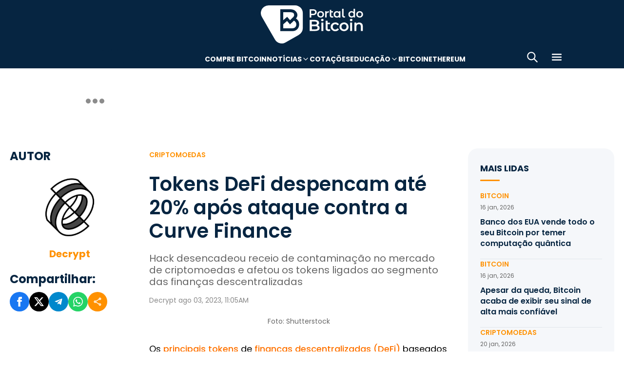

--- FILE ---
content_type: text/html; charset=UTF-8
request_url: https://portaldobitcoin.uol.com.br/tokens-defi-despencam-ate-20-apos-ataque-contra-a-curve-finance/
body_size: 18615
content:
<!DOCTYPE html><html lang="pt-BR" prefix="og: https://ogp.me/ns#"><head><meta charset="UTF-8"><meta name="viewport" content="width=device-width, initial-scale=1.0"><link rel="preconnect" href="https://fonts.googleapis.com"><link rel="preconnect" href="https://fonts.gstatic.com" crossorigin><title>Tokens DeFi despencam até 20% após ataque contra a Curve Finance</title><meta name="robots" content="follow, index, max-snippet:-1, max-video-preview:-1, max-image-preview:large"/><meta property="article:publisher" content="https://www.facebook.com/portaldobitcoin" /><meta property="article:tag" content="altcoins" /><meta property="article:tag" content="Criptomoedas" /><meta property="article:tag" content="DeFi" /><meta property="article:tag" content="Tokens" /><meta property="article:section" content="Criptomoedas" /><meta property="article:published_time" content="2023-08-03T11:05:11-03:00" /><meta property="article:modified_time" content="2024-01-26T16:37:21-03:00" /><meta name="description" content="Hack desencadeou receio de contaminação no mercado de criptomoedas e afetou os tokens ligados ao segmento das finanças descentralizadas"/><meta property="og:locale" content="pt_BR" /><meta property="og:type" content="article" /><meta property="og:title" content="Tokens DeFi despencam até 20% após ataque contra a Curve Finance" /><meta property="og:description" content="Hack desencadeou receio de contaminação no mercado de criptomoedas e afetou os tokens ligados ao segmento das finanças descentralizadas" /><meta property="og:url" content="https://portaldobitcoin.uol.com.br/tokens-defi-despencam-ate-20-apos-ataque-contra-a-curve-finance/" /><meta property="og:site_name" content="Portal do Bitcoin" /><meta property="og:updated_time" content="2024-01-26T16:37:21-03:00" /><meta property="og:image" content="https://portaldobitcoin.uol.com.br/wp-content/uploads/sites/6/2022/05/shutterstock_189826829.jpg" /><meta property="og:image:secure_url" content="https://portaldobitcoin.uol.com.br/wp-content/uploads/sites/6/2022/05/shutterstock_189826829.jpg" /><meta property="og:image:width" content="1024" /><meta property="og:image:height" content="589" /><meta property="og:image:alt" content="Defi" /><meta property="og:image:type" content="image/jpeg" /><meta name="twitter:card" content="summary_large_image" /><meta name="twitter:title" content="Tokens DeFi despencam até 20% após ataque contra a Curve Finance" /><meta name="twitter:description" content="Hack desencadeou receio de contaminação no mercado de criptomoedas e afetou os tokens ligados ao segmento das finanças descentralizadas" /><meta name="twitter:site" content="@portaldobitcoin" /><meta name="twitter:creator" content="@portaldobitcoin" /><meta name="twitter:image" content="https://portaldobitcoin.uol.com.br/wp-content/uploads/sites/6/2022/05/shutterstock_189826829.jpg" /><meta name="msvalidate.01" content="D23ED3D67D312539D018E68DA0FF1D57" /><meta property="fb:pages" content="865196856945827" /><meta property="fb:app_id" content="1475752759521530"><meta name="msapplication-TileImage" content="https://portaldobitcoin.uol.com.br/wp-content/uploads/sites/6/2025/10/cropped-favicon-portalpng-11-1.png?w=270" /><link rel="canonical" href="https://portaldobitcoin.uol.com.br/tokens-defi-despencam-ate-20-apos-ataque-contra-a-curve-finance/" /><link rel="alternate" title="oEmbed (JSON)" type="application/json+oembed" href="https://portaldobitcoin.uol.com.br/wp-json/oembed/1.0/embed?url=https%3A%2F%2Fportaldobitcoin.uol.com.br%2Ftokens-defi-despencam-ate-20-apos-ataque-contra-a-curve-finance%2F" /><link rel="alternate" title="oEmbed (XML)" type="text/xml+oembed" href="https://portaldobitcoin.uol.com.br/wp-json/oembed/1.0/embed?url=https%3A%2F%2Fportaldobitcoin.uol.com.br%2Ftokens-defi-despencam-ate-20-apos-ataque-contra-a-curve-finance%2F&#038;format=xml" /><link rel="alternate" title="JSON" type="application/json" href="https://portaldobitcoin.uol.com.br/wp-json/wp/v2/posts/190007" /><link rel='stylesheet' id='pdb-themefix-fallback-css' href='https://portaldobitcoin.uol.com.br/var/www/wp-content/plugins/pdb-plugins/ThemeFix/templates/fallback/fallback.css?ver=8_e140b83f07024ae30816' media='all' /><link rel='stylesheet' id='all-css-6' href='https://portaldobitcoin.uol.com.br/_static/??/wp-content/plugins/powerkit/assets/css/powerkit.css,/wp-includes/css/dist/block-library/style.min.css?m=1765909332' type='text/css' media='all' /><link rel='stylesheet' id='all-css-8' href='https://portaldobitcoin.uol.com.br/_static/??-eJydzlEKwjAMgOELGYOMTX0Qz9J1ZQtrm9JkzOPbDUVBGMO3QP58BOcElqO6qJj81FMUTDy7PJJi4G7yTtBMOnCGlh+YptaTRSvyGuFdw6c6lvUB98iJRWULnanrncLa7WeFLRkPnuK4qX93P7oOLqwvZi1Nx9CSWqaIRsSVrxcwGIp/HVoOiWOpy5g5QTAyLtA93E7npq4udXOtnv9mnPs=' type='text/css' media='all' /><link rel='stylesheet' id='screen-css-8' href='https://portaldobitcoin.uol.com.br/_static/??-eJytkFEKwzAMQy9U1x2DlX2UHWW4ibcEGjvELrv+wq6QIfQjxEMIPxWCirM4euLChlWb0wFRYc8eNAuSGbthsG4tVaW3DZ+JKXKbezzhAMZy5J0aFJZzHMbUQhrGUIRTsg9zXqr+l4vkfTBUtd+kR9ku6229L9euL0SKqgk=' type='text/css' media='screen' /><link href="https://fonts.googleapis.com/css2?family=Source+Sans+Pro:ital,wght@0,400;0,600;0,700;1,400;1,600;1,700&display=swap" rel="stylesheet"><link rel='alternate stylesheet' id='powerkit-icons-css' href='https://portaldobitcoin.uol.com.br/wp-content/plugins/powerkit/assets/fonts/powerkit-icons.woff?ver=2.8.7.1' as='font' type='font/wof' crossorigin /><link rel="amphtml" href="https://portaldobitcoin.uol.com.br/tokens-defi-despencam-ate-20-apos-ataque-contra-a-curve-finance/amp/"><link rel="icon" href="https://portaldobitcoin.uol.com.br/wp-content/uploads/sites/6/2025/10/cropped-favicon-portalpng-11-1.png?w=32" sizes="32x32" /><link rel="icon" href="https://portaldobitcoin.uol.com.br/wp-content/uploads/sites/6/2025/10/cropped-favicon-portalpng-11-1.png?w=192" sizes="192x192" /><link rel="apple-touch-icon" href="https://portaldobitcoin.uol.com.br/wp-content/uploads/sites/6/2025/10/cropped-favicon-portalpng-11-1.png?w=180" /><link rel='shortlink' href='https://portaldobitcoin.uol.com.br/?p=190007' /><style media="all">img:is([sizes=auto i],[sizes^="auto," i]){ .entry-content [class^="porta-"] { overflow-y: hidden; } img { font-family: inherit; } b, strong { font-weight: 700; } input[type], select, textarea, .cs-input-group button  { font-size: inherit; } .archive-description a { text-decoration: underline; color: #f68812; } .archive-description a:hover { text-decoration: none; } .entry-content a:focus, .archive-description a:focus { text-decoration: none !important; } p.page-subtitle.title-block { margin-bottom: 1rem; } .navigation.pagination .nav-links a:first-child::before, .navigation.pagination .nav-links a:last-child::after { position: relative; top: 2px; } div > div > #breadcrumbs { display: none; } .navbar-primary .navbar-dropdown-container, .navbar-nav .sub-menu, .site-search { border: solid 1px #e9ecef; } .navbar-primary, .navbar-nav .sub-menu, .navbar-primary .navbar-dropdown-container { box-shadow: 0 0 4px 0 #0000001c; } @supports (backdrop-filter: blur(10px)) { .navbar-brand img { filter: drop-shadow(1px 1px 1px #fffffff0); } .navbar-primary .navbar-nav > li > a { text-shadow: 1px 1px 1px #fffffff0; } } .cs-breadcrumbs span:not(.cs-separator) { margin: 0 !important; } .site-search input[type="search"] { order: unset; padding: 0 1em; font-size: 1.1rem; border-bottom: 1px solid #e9ecef; } .site-search .cs-input-group button { background: transparent; color: #6c757d; margin: 0; font-size: 1.25rem; margin-left: -1px; border-bottom: 1px solid #e9ecef; } .site-search input[type="search"]:focus, .site-search .cs-input-group button:focus { border-bottom-color: #f68812; } .site-search .cs-input-group button:focus { color: #f68812; } .post-media figure.wp-caption .wp-caption-text { margin-top: 0.5rem; text-align: right !important; } .post-meta, .post-meta a, .post-meta .author a, .cs-breadcrumbs span:not(.cs-separator), .wp-caption-text, .wp-block-image figcaption { color: #484848 !important; letter-spacing: 0.02rem; font-size: 1rem !important; } .wp-caption-text, .wp-block-image figcaption { font-size: 0.875rem !important; } .post-meta .meta-author .author { font-weight: 600; } .post-meta .meta-author img.avatar { width: 24px; height: 24px; margin-right: 0.5rem; } .layout-featured-full .post-meta { margin-top: 0; } .post-sidebar-author .avatar { border-radius: 100%; width: 72px; height: 72px; max-width: unset; } .post-sidebar-author .author-description .pk-social-links-items { display: flex; justify-content: center; } .post-meta a:hover, .post-meta .author a:hover, .cs-breadcrumbs a:hover, .navbar-nav > li:hover > a, .navbar-nav .sub-menu > li:hover > a, .navbar-nav .sub-menu > li:focus > a { color: #f68812 !important; } .entry-single-header .entry-title, .page-header .page-title { font-size: 2.5rem; line-height: 1.1; } .entry-header .post-excerpt { font-size: 1.5rem; line-height: 1.2; } .layout-list-alternative .entry-title, .layout-list .entry-title { font-size: 1.3rem !important; line-height: 1.1 !important; } .entry-container .entry-sidebar .post-section, .post-sidebar-author .title-author, .post-sidebar-author .note, .post-sidebar-author .pk-social-links-link { font-size: 1rem; } .pk-author-social-links .pk-social-links-link { padding: 0 0.25rem; } .pk-widget-posts .pk-post-thumbnail, .entry-thumbnail .cs-overlay, .post-media .wp-post-image, .wp-block-image:not(.is-style-rounded) img, .pk-scroll-to-top, .pk-inline-posts-container .pk-overlay-background { border-radius: 4px !important; overflow: hidden !important; } .pk-widget-posts .pk-post-data .entry-title { line-height: 1.2; } .entry-meta-details .pk-share-buttons-items, .pk-share-buttons-items, .post-sidebar-shares .pk-share-buttons-icon::before, .pk-social-links-icon.pk-icon::before { font-size: 20px; } i.pk-share-buttons-icon.pk-icon-whatsapp { background-color: #25d366; } i.pk-share-buttons-icon.pk-icon-facebook { background-color: #3b5998; } i.pk-share-buttons-icon.pk-icon-twitter { background-color: #00aced; } i.pk-share-buttons-icon.pk-icon-telegram { background-color: #0088cc; } i.pk-share-buttons-icon.pk-icon-linkedin { background-color: #007bb6; } i.pk-share-buttons-icon.pk-icon-instagram { background-color: #c32aa3; } i.pk-share-buttons-icon.pk-icon-mail { background-color: #000; } i.pk-share-buttons-icon.pk-icon-share { background-color: #f68812; } .pk-social-links-items { display: flex; } .pk-social-links-count { display: none; } .pk-social-links-scheme-bold-rounded .pk-social-links-instagram .pk-social-links-icon { background: radial-gradient(circle at 30% 107%, #fdf497 0%, #fdf497 5%, #fd5949 45%,#d6249f 60%,#285AEB 90%); } .pk-social-links-scheme-bold-rounded .pk-social-links-instagram:hover .pk-social-links-icon { filter: brightness(1.1); } span.breadcrumb_last, .pk-inline-posts .post-meta { display: none; } .pk-inline-posts article .pk-post-inner:last-child .pk-title, .pk-widget-posts .pk-post-outer .entry-title, .pk-share-buttons-title.pk-font-primary { font-size: 1rem; } .pk-inline-posts article .pk-post-inner:last-child .pk-title { line-height: 1.2; margin-bottom: 0; } .pk-inline-posts-container .pk-overlay-background img { font-family: unset; height: 80px; object-fit: cover; } .pk-inline-posts-container article:not(:first-child) { margin-top: 0; } .post-archive.archive-related .post-meta { display: none; } .widget_nav_menu .menu-item-has-children > span::after { padding: 0; margin: 0; font-size: 21px; width: 32px; display: inline-block; text-align: center; min-height: 32px; } .widget_nav_menu .menu-item-has-children > span:hover::after { color: #A0A0A0; } .widget_nav_menu .menu-item-has-children > span:focus::after { color: #f68812; } .widget_nav_menu .menu-item-has-children > a { width: calc(100% - 48px); } .site-info .footer-copyright { grid-column: span 2; } .code-block { background-color: #f8f8f8; position: relative; } @media (min-width: 720px) { .page-author-container .author-avatar .pk-social-links-items { display: grid; grid-template-columns: repeat(3, 1fr); row-gap: 0.5rem; } } @media (max-width: 1019px) and (min-width: 576px) { .pk-widget-posts ul { display: grid; grid-template-columns: 1fr 1fr; grid-auto-flow: row; gap: 1rem; } } @media (min-width: 1020px) { .navbar-brand img { height: 40px; width: 183px; } } @media (max-width: 1019px) { .post-sidebar-author .author-description .pk-social-links-items { justify-content: flex-start; row-gap: 0.55rem; } } @media (max-width: 575px) { .entry-header .entry-meta-details { flex-wrap: nowrap; } .navbar-nav > li > a, .cs-mega-menu-child > a, .widget_archive li, .widget_categories li, .widget_meta li a, .widget_nav_menu .menu > li > a, .widget_nav_menu .sub-menu > li > a, .widget_pages .page_item a { font-size: 1rem !important; } .entry-single-header .entry-title { font-size: 2.1rem; } .entry-header .post-excerpt { font-size: 1.3rem; } } @media (max-width: 599px) { .cs-featured-type-3 .layout-featured-list .entry-title { font-size: 1.2em; } .cs-featured-type-3 .layout-featured-grid-simple .entry-title { font-size: 1em; margin-bottom: 0; } } @media (-webkit-min-device-pixel-ratio: 2) { html { font-size: 18px; } } @media (min--moz-device-pixel-ratio: 2) { html { font-size: 16px; } }</style><script type="application/ld+json" class="rank-math-schema">{"@context":"https://schema.org","@graph":[{"@type":"Organization","@id":"https://portaldobitcoin.uol.com.br/#organization","name":"Portal do Bitcoin","sameAs":["https://www.facebook.com/portaldobitcoin","https://twitter.com/portaldobitcoin","https://www.instagram.com/portaldobitcoin/","https://www.youtube.com/channel/UCSqMDT5gp5bMf6kNUT3zdjg"],"logo":{"@type":"ImageObject","@id":"https://portaldobitcoin.uol.com.br/#logo","url":"https://portaldobitcoin.uol.com.br/wp-content/uploads/2020/02/logo_300x60.png","contentUrl":"https://portaldobitcoin.uol.com.br/wp-content/uploads/2020/02/logo_300x60.png","caption":"Portal do Bitcoin","inLanguage":"pt-BR","width":"300","height":"60"}},{"@type":"WebSite","@id":"https://portaldobitcoin.uol.com.br/#website","url":"https://portaldobitcoin.uol.com.br","name":"Portal do Bitcoin","publisher":{"@id":"https://portaldobitcoin.uol.com.br/#organization"},"inLanguage":"pt-BR"},{"@type":"ImageObject","@id":"https://portaldobitcoin.uol.com.br/wp-content/uploads/sites/6/2022/05/shutterstock_189826829.jpg","url":"https://portaldobitcoin.uol.com.br/wp-content/uploads/sites/6/2022/05/shutterstock_189826829.jpg","width":"1024","height":"589","inLanguage":"pt-BR"},{"@type":"BreadcrumbList","@id":"https://portaldobitcoin.uol.com.br/tokens-defi-despencam-ate-20-apos-ataque-contra-a-curve-finance/#breadcrumb","itemListElement":[{"@type":"ListItem","position":"1","item":{"@id":"https://portaldobitcoin.uol.com.br","name":"In\u00edcio"}},{"@type":"ListItem","position":"2","item":{"@id":"https://portaldobitcoin.uol.com.br/criptomoedas/","name":"Criptomoedas"}},{"@type":"ListItem","position":"3","item":{"@id":"https://portaldobitcoin.uol.com.br/tokens-defi-despencam-ate-20-apos-ataque-contra-a-curve-finance/","name":"Tokens DeFi despencam at\u00e9 20% ap\u00f3s ataque contra a Curve Finance"}}]},{"@type":"WebPage","@id":"https://portaldobitcoin.uol.com.br/tokens-defi-despencam-ate-20-apos-ataque-contra-a-curve-finance/#webpage","url":"https://portaldobitcoin.uol.com.br/tokens-defi-despencam-ate-20-apos-ataque-contra-a-curve-finance/","name":"Tokens DeFi despencam at\u00e9 20% ap\u00f3s ataque contra a Curve Finance","datePublished":"2023-08-03T11:05:11-03:00","dateModified":"2024-01-26T16:37:21-03:00","isPartOf":{"@id":"https://portaldobitcoin.uol.com.br/#website"},"primaryImageOfPage":{"@id":"https://portaldobitcoin.uol.com.br/wp-content/uploads/sites/6/2022/05/shutterstock_189826829.jpg"},"inLanguage":"pt-BR","breadcrumb":{"@id":"https://portaldobitcoin.uol.com.br/tokens-defi-despencam-ate-20-apos-ataque-contra-a-curve-finance/#breadcrumb"}},{"@type":"Person","@id":"https://portaldobitcoin.uol.com.br/author/fixipol/","name":"Decrypt","url":"https://portaldobitcoin.uol.com.br/author/fixipol/","image":{"@type":"ImageObject","@id":"https://secure.gravatar.com/avatar/15de8ab9899c3a201ff7218b0dcd2d85e12f92ed0e969dabb5f13b7e0b097c4a?s=96&amp;d=mm&amp;r=g","url":"https://secure.gravatar.com/avatar/15de8ab9899c3a201ff7218b0dcd2d85e12f92ed0e969dabb5f13b7e0b097c4a?s=96&amp;d=mm&amp;r=g","caption":"Decrypt","inLanguage":"pt-BR"},"worksFor":{"@id":"https://portaldobitcoin.uol.com.br/#organization"}},{"@type":"NewsArticle","headline":"Tokens DeFi despencam at\u00e9 20% ap\u00f3s ataque contra a Curve Finance","keywords":"Defi","datePublished":"2023-08-03T11:05:11-03:00","dateModified":"2024-01-26T16:37:21-03:00","articleSection":"Criptomoedas","author":{"@id":"https://portaldobitcoin.uol.com.br/author/fixipol/","name":"Decrypt"},"publisher":{"@id":"https://portaldobitcoin.uol.com.br/#organization"},"description":"Hack desencadeou receio de contamina\u00e7\u00e3o no mercado de criptomoedas e afetou os tokens ligados ao segmento das finan\u00e7as descentralizadas","name":"Tokens DeFi despencam at\u00e9 20% ap\u00f3s ataque contra a Curve Finance","@id":"https://portaldobitcoin.uol.com.br/tokens-defi-despencam-ate-20-apos-ataque-contra-a-curve-finance/#richSnippet","isPartOf":{"@id":"https://portaldobitcoin.uol.com.br/tokens-defi-despencam-ate-20-apos-ataque-contra-a-curve-finance/#webpage"},"image":{"@id":"https://portaldobitcoin.uol.com.br/wp-content/uploads/sites/6/2022/05/shutterstock_189826829.jpg"},"inLanguage":"pt-BR","mainEntityOfPage":{"@id":"https://portaldobitcoin.uol.com.br/tokens-defi-despencam-ate-20-apos-ataque-contra-a-curve-finance/#webpage"}}]}</script><script data-nooptimize>(function(w,d,s,l,i){w[l]=w[l]||[];w[l].push({'gtm.start':
new Date().getTime(),event:'gtm.js'});var f=d.getElementsByTagName(s)[0],
j=d.createElement(s),dl=l!='dataLayer'?'&l='+l:'';j.async=true;j.src=
'https://www.googletagmanager.com/gtm.js?id='+i+dl;f.parentNode.insertBefore(j,f);
})(window,document,'script','dataLayer','GTM-WHCJ5WM');</script><script data-nooptimize>
 window.dataLayer = window.dataLayer || [];
 function gtag(){dataLayer.push(arguments);}
 gtag('js', new Date());
 gtag('config', 'UA-98991334-1');
</script><script data-nooptimize>
 window.universal_variable = window.universal_variable || {};
 window.universal_variable.dfp = window.universal_variable.dfp || {};
 window.uolads = window.uolads || [];
</script><script data-ad-client="ca-pub-5124525914303576" async src="https://pagead2.googlesyndication.com/pagead/js/adsbygoogle.js"></script><script async src="https://www.googletagmanager.com/gtag/js?id=G-ZZ2HX1ZVFL"></script><script async src="https://mercadobitcoinbr.api.useinsider.com/ins.js?id=10007490"></script><script type="text/javascript" src="https://portaldobitcoin.uol.com.br/wp-content/plugins/pdb-plugins/ThemeFix/assets/theme-fix-async.js?ver=8" id="theme-fix-async-js" async="async"></script><script type="text/javascript" src="/wp-content/plugins/pdb-plugins/GA4DataLayers/assets/datalayers.js?ver=1" id="datalayers-js" async="async"></script><!--<script async data-nooptimize src="https://www.googletagmanager.com/gtag/js?id=UA-98991334-1"></script> 
--><script data-cfasync="false" nonce="31667bfe-814d-420b-a127-987bab2885dc">try{(function(w,d){!function(j,k,l,m){if(j.zaraz)console.error("zaraz is loaded twice");else{j[l]=j[l]||{};j[l].executed=[];j.zaraz={deferred:[],listeners:[]};j.zaraz._v="5874";j.zaraz._n="31667bfe-814d-420b-a127-987bab2885dc";j.zaraz.q=[];j.zaraz._f=function(n){return async function(){var o=Array.prototype.slice.call(arguments);j.zaraz.q.push({m:n,a:o})}};for(const p of["track","set","debug"])j.zaraz[p]=j.zaraz._f(p);j.zaraz.init=()=>{var q=k.getElementsByTagName(m)[0],r=k.createElement(m),s=k.getElementsByTagName("title")[0];s&&(j[l].t=k.getElementsByTagName("title")[0].text);j[l].x=Math.random();j[l].w=j.screen.width;j[l].h=j.screen.height;j[l].j=j.innerHeight;j[l].e=j.innerWidth;j[l].l=j.location.href;j[l].r=k.referrer;j[l].k=j.screen.colorDepth;j[l].n=k.characterSet;j[l].o=(new Date).getTimezoneOffset();if(j.dataLayer)for(const t of Object.entries(Object.entries(dataLayer).reduce((u,v)=>({...u[1],...v[1]}),{})))zaraz.set(t[0],t[1],{scope:"page"});j[l].q=[];for(;j.zaraz.q.length;){const w=j.zaraz.q.shift();j[l].q.push(w)}r.defer=!0;for(const x of[localStorage,sessionStorage])Object.keys(x||{}).filter(z=>z.startsWith("_zaraz_")).forEach(y=>{try{j[l]["z_"+y.slice(7)]=JSON.parse(x.getItem(y))}catch{j[l]["z_"+y.slice(7)]=x.getItem(y)}});r.referrerPolicy="origin";r.src="/cdn-cgi/zaraz/s.js?z="+btoa(encodeURIComponent(JSON.stringify(j[l])));q.parentNode.insertBefore(r,q)};["complete","interactive"].includes(k.readyState)?zaraz.init():j.addEventListener("DOMContentLoaded",zaraz.init)}}(w,d,"zarazData","script");window.zaraz._p=async d$=>new Promise(ea=>{if(d$){d$.e&&d$.e.forEach(eb=>{try{const ec=d.querySelector("script[nonce]"),ed=ec?.nonce||ec?.getAttribute("nonce"),ee=d.createElement("script");ed&&(ee.nonce=ed);ee.innerHTML=eb;ee.onload=()=>{d.head.removeChild(ee)};d.head.appendChild(ee)}catch(ef){console.error(`Error executing script: ${eb}\n`,ef)}});Promise.allSettled((d$.f||[]).map(eg=>fetch(eg[0],eg[1])))}ea()});zaraz._p({"e":["(function(w,d){})(window,document)"]});})(window,document)}catch(e){throw fetch("/cdn-cgi/zaraz/t"),e;};</script></head>
<body class="wp-singular post-template-default single single-post postid-190007 single-format-standard wp-theme-portal-do-bitcoin"><div id="sidebar-overlay" class="sidebar-overlay"></div><div id="sidebar-menu" class="sidebar-menu"><div class="sidebar-header"><div class="sidebar-logo"> <a href="https://portaldobitcoin.uol.com.br"> <img class="logo-img" src="https://portaldobitcoin.uol.com.br/wp-content/uploads/sites/6/2025/08/novo-logo-portal-do-bitcoin-03.png" alt="Portal do Bitcoin"></a></div> <button id="sidebar-close" class="sidebar-close" aria-label="Fechar menu"> <img loading="lazy" class="icon" src="https://portaldobitcoin.uol.com.br/wp-content/themes/portal-do-bitcoin/assets/img/icons/icon-close.svg" width="26" height="26" alt="Fechar menu" /></button></div><div class="sidebar-content"><nav class="sidebar-navigation"><ul id="menu-menu-sub-header" class="sidebar-menu-list"><li id="menu-item-275109" class="menu-item menu-item-type-custom menu-item-object-custom menu-item-275109"><a href="https://www.mercadobitcoin.com.br/criptomoedas/bitcoin?utm_source=portaldobtc&#038;utm_medium=%5B%E2%80%A6%5Dao_conteudo&#038;utm_content=cta_na_portal-do-btc&#038;utm_term=na">Compre Bitcoin</a></li><li id="menu-item-275099" class="menu-item menu-item-type-custom menu-item-object-custom menu-item-has-children menu-item-275099"><a href="#">Notícias</a><ul class="sub-menu"><li id="menu-item-275100" class="menu-item menu-item-type-taxonomy menu-item-object-category menu-item-275100"><a href="https://portaldobitcoin.uol.com.br/brasil/">Brasil</a></li><li id="menu-item-275107" class="menu-item menu-item-type-taxonomy menu-item-object-post_tag menu-item-275107"><a href="https://portaldobitcoin.uol.com.br/tudo-sobre/regulacao/">Regulação</a></li><li id="menu-item-275108" class="menu-item menu-item-type-taxonomy menu-item-object-post_tag menu-item-275108"><a href="https://portaldobitcoin.uol.com.br/tudo-sobre/memecoins/">Memecoins</a></li><li id="menu-item-275101" class="menu-item menu-item-type-taxonomy menu-item-object-category menu-item-275101"><a href="https://portaldobitcoin.uol.com.br/mercado/">Mercado</a></li><li id="menu-item-275104" class="menu-item menu-item-type-taxonomy menu-item-object-category menu-item-275104"><a href="https://portaldobitcoin.uol.com.br/politica/">Política</a></li><li id="menu-item-275102" class="menu-item menu-item-type-taxonomy menu-item-object-category menu-item-275102"><a href="https://portaldobitcoin.uol.com.br/negocios/">Negócios</a></li><li id="menu-item-275103" class="menu-item menu-item-type-taxonomy menu-item-object-category menu-item-275103"><a href="https://portaldobitcoin.uol.com.br/tecnologia/">Tecnologia</a></li><li id="menu-item-275106" class="menu-item menu-item-type-taxonomy menu-item-object-post_tag menu-item-275106"><a href="https://portaldobitcoin.uol.com.br/tudo-sobre/inteligencia-artificial/">Inteligência Artificial</a></li></ul></li><li id="menu-item-275542" class="menu-item menu-item-type-post_type menu-item-object-page menu-item-275542"><a href="https://portaldobitcoin.uol.com.br/cotacoes-criptomoedas/">Cotações</a></li><li id="menu-item-275091" class="menu-item menu-item-type-custom menu-item-object-custom menu-item-has-children menu-item-275091"><a href="#">Educação</a><ul class="sub-menu"><li id="menu-item-275092" class="menu-item menu-item-type-post_type menu-item-object-post menu-item-275092"><a href="https://portaldobitcoin.uol.com.br/o-que-sao-criptomoedas-e-como-funcionam/">O que são criptomoedas?</a></li><li id="menu-item-275093" class="menu-item menu-item-type-post_type menu-item-object-post menu-item-275093"><a href="https://portaldobitcoin.uol.com.br/o-que-e-bitcoin-a-maior-criptomoeda-do-mundo/">O que é Bitcoin?</a></li><li id="menu-item-275094" class="menu-item menu-item-type-post_type menu-item-object-post menu-item-275094"><a href="https://portaldobitcoin.uol.com.br/o-que-e-ethereum-entenda-a-revolucao-dos-contratos-inteligentes/">O que é Ethereum?</a></li><li id="menu-item-275095" class="menu-item menu-item-type-post_type menu-item-object-post menu-item-275095"><a href="https://portaldobitcoin.uol.com.br/o-que-e-blockchain-a-base-das-criptomoedas/">O que é blockchain?</a></li><li id="menu-item-275096" class="menu-item menu-item-type-post_type menu-item-object-post menu-item-275096"><a href="https://portaldobitcoin.uol.com.br/o-que-e-tokenizacao-de-ativos-do-mundo-real/">O que é tokenização?</a></li><li id="menu-item-275097" class="menu-item menu-item-type-post_type menu-item-object-post menu-item-275097"><a href="https://portaldobitcoin.uol.com.br/o-que-e-mineracao-de-bitcoin-e-como-ela-funciona/">O que é mineração?</a></li></ul></li><li id="menu-item-275110" class="menu-item menu-item-type-taxonomy menu-item-object-post_tag menu-item-275110"><a href="https://portaldobitcoin.uol.com.br/tudo-sobre/bitcoin/">Bitcoin</a></li><li id="menu-item-275111" class="menu-item menu-item-type-taxonomy menu-item-object-post_tag menu-item-275111"><a href="https://portaldobitcoin.uol.com.br/tudo-sobre/ethereum/">Ethereum</a></li></ul></nav><div class="sidebar-social-links"><p class="sidebar-social-title">Siga-nos</p><div class="pk-social-links-wrap  pk-social-links-template-col pk-social-links-align-default pk-social-links-scheme-bold pk-social-links-titles-enabled pk-social-links-counts-enabled pk-social-links-labels-disabled pk-social-links-mode-php pk-social-links-mode-rest"><div class="pk-social-links-items"><div class="pk-social-links-item pk-social-links-facebook  pk-social-links-no-count" data-id="facebook"> <a href="https://facebook.com/portaldobitcoin" class="pk-social-links-link" target="_blank" rel="nofollow noopener" aria-label="Facebook"> <i class="pk-social-links-icon pk-icon pk-icon-facebook"></i> <span class="pk-social-links-title pk-font-heading">Facebook</span> <span class="pk-social-links-count pk-font-secondary">0</span> </a></div><div class="pk-social-links-item pk-social-links-twitter  pk-social-links-no-count" data-id="twitter"> <a href="https://twitter.com/portaldobitcoin" class="pk-social-links-link" target="_blank" rel="nofollow noopener" aria-label="Twitter"> <i class="pk-social-links-icon pk-icon pk-icon-twitter"></i> <span class="pk-social-links-title pk-font-heading">Twitter</span> <span class="pk-social-links-count pk-font-secondary">0</span> </a></div><div class="pk-social-links-item pk-social-links-instagram  pk-social-links-no-count" data-id="instagram"> <a href="https://www.instagram.com/portaldobitcoin" class="pk-social-links-link" target="_blank" rel="nofollow noopener" aria-label="Instagram"> <i class="pk-social-links-icon pk-icon pk-icon-instagram"></i> <span class="pk-social-links-title pk-font-heading">Instagram</span> <span class="pk-social-links-count pk-font-secondary">0</span> </a></div><div class="pk-social-links-item pk-social-links-linkedin  pk-social-links-no-count" data-id="linkedin"> <a href="https://www.linkedin.com/company/portaldobitcoin" class="pk-social-links-link" target="_blank" rel="nofollow noopener" aria-label="LinkedIn"> <i class="pk-social-links-icon pk-icon pk-icon-linkedin"></i> <span class="pk-social-links-title pk-font-heading">LinkedIn</span> <span class="pk-social-links-count pk-font-secondary">0</span> </a></div><div class="pk-social-links-item pk-social-links-googlenews  pk-social-links-no-count" data-id="googlenews"> <a href="https://news.google.com/publications/CAAqBwgKMMPZmwswh-SzAw?ceid=BR:pt-419&#038;oc=3" class="pk-social-links-link" target="_blank" rel="nofollow noopener" aria-label="Google News"> <i class="pk-social-links-icon pk-icon pk-icon-googlenews"></i> <span class="pk-social-links-title pk-font-heading">Google News</span> <span class="pk-social-links-count pk-font-secondary">0</span> </a></div></div></div></div><div class="sidebar-buttons"></div></div></div><div class="search-popup" id="search-popup"><div class="search-popup-container"><div class="search-popup-header"><p class="search-title">Buscar no site</p> <button type="button" class="search-close" id="search-close"> <img src="https://portaldobitcoin.uol.com.br/wp-content/themes/portal-do-bitcoin/assets/img/icons/icon-close.svg" alt="Fechar pesquisa"></button></div><form role="search" method="get" class="search-form" action="https://portaldobitcoin.uol.com.br/"><div class="search-input-wrapper"> <input type="search" class="search-field" placeholder="Buscar por..." value="" name="s" autocomplete="off" /></div> <button type="submit" class="search-submit"> <img src="https://portaldobitcoin.uol.com.br/wp-content/themes/portal-do-bitcoin/assets/img/icons/icon-search.svg" alt="Buscar"> <span>Pesquisar</span> </button></form></div></div><div class="scroll-trigger-header" data-name="scroll-trigger-header"></div><div class="header-top"> <a href="https://portaldobitcoin.uol.com.br" aria-label="Portal do Bitcoin Logo" class="header-logo" style="background-image: url('https://portaldobitcoin.uol.com.br/wp-content/themes/portal-do-bitcoin/assets/img/logos/white.svg')"> Portal do Bitcoin </a></div><header class="site-header" data-name="header"><div class="header-div"> <a href="https://portaldobitcoin.uol.com.br" aria-label="Portal do Bitcoin Logo" class="header-logo" style="background-image: url('https://portaldobitcoin.uol.com.br/wp-content/themes/portal-do-bitcoin/assets/img/logos/blue.svg')"> Portal do Bitcoin </a> <a href="https://portaldobitcoin.uol.com.br" aria-label="Portal do Bitcoin Logo" class="header-logo mobile" style="background-image: url('https://portaldobitcoin.uol.com.br/wp-content/themes/portal-do-bitcoin/assets/img/logos/blue-mobile.svg')"> Portal do Bitcoin </a></div><nav id="top-nav" class="menu-menu-sub-header-container"><ul id="menu-menu-sub-header-1" class="menu-sub-header"><li class="menu-item" data-type="menu-item"><a class="menu-link" href="https://www.mercadobitcoin.com.br/criptomoedas/bitcoin?utm_source=portaldobtc&#038;utm_medium=%5B%E2%80%A6%5Dao_conteudo&#038;utm_content=cta_na_portal-do-btc&#038;utm_term=na" data-type="menu-link" data-has-children="false">Compre Bitcoin</a></li><li class="menu-item" data-type="menu-item" data-has-children="true" data-sub-menu-open="false"><a class="menu-link menu-link-sub-menu" href="#" data-type="menu-link" data-has-children="true">Notícias</a><ul class="sub-menu" data-type="sub-menu"><li class="menu-item" data-type="menu-item"><a class="menu-link" href="https://portaldobitcoin.uol.com.br/brasil/" data-type="menu-link" data-has-children="false">Brasil</a></li><li class="menu-item" data-type="menu-item"><a class="menu-link" href="https://portaldobitcoin.uol.com.br/tudo-sobre/regulacao/" data-type="menu-link" data-has-children="false">Regulação</a></li><li class="menu-item" data-type="menu-item"><a class="menu-link" href="https://portaldobitcoin.uol.com.br/tudo-sobre/memecoins/" data-type="menu-link" data-has-children="false">Memecoins</a></li><li class="menu-item" data-type="menu-item"><a class="menu-link" href="https://portaldobitcoin.uol.com.br/mercado/" data-type="menu-link" data-has-children="false">Mercado</a></li><li class="menu-item" data-type="menu-item"><a class="menu-link" href="https://portaldobitcoin.uol.com.br/politica/" data-type="menu-link" data-has-children="false">Política</a></li><li class="menu-item" data-type="menu-item"><a class="menu-link" href="https://portaldobitcoin.uol.com.br/negocios/" data-type="menu-link" data-has-children="false">Negócios</a></li><li class="menu-item" data-type="menu-item"><a class="menu-link" href="https://portaldobitcoin.uol.com.br/tecnologia/" data-type="menu-link" data-has-children="false">Tecnologia</a></li><li class="menu-item" data-type="menu-item"><a class="menu-link" href="https://portaldobitcoin.uol.com.br/tudo-sobre/inteligencia-artificial/" data-type="menu-link" data-has-children="false">Inteligência Artificial</a></li></ul></li><li class="menu-item" data-type="menu-item"><a class="menu-link" href="https://portaldobitcoin.uol.com.br/cotacoes-criptomoedas/" data-type="menu-link" data-has-children="false">Cotações</a></li><li class="menu-item" data-type="menu-item" data-has-children="true" data-sub-menu-open="false"><a class="menu-link menu-link-sub-menu" href="#" data-type="menu-link" data-has-children="true">Educação</a><ul class="sub-menu" data-type="sub-menu"><li class="menu-item" data-type="menu-item"><a class="menu-link" href="https://portaldobitcoin.uol.com.br/o-que-sao-criptomoedas-e-como-funcionam/" data-type="menu-link" data-has-children="false">O que são criptomoedas?</a></li><li class="menu-item" data-type="menu-item"><a class="menu-link" href="https://portaldobitcoin.uol.com.br/o-que-e-bitcoin-a-maior-criptomoeda-do-mundo/" data-type="menu-link" data-has-children="false">O que é Bitcoin?</a></li><li class="menu-item" data-type="menu-item"><a class="menu-link" href="https://portaldobitcoin.uol.com.br/o-que-e-ethereum-entenda-a-revolucao-dos-contratos-inteligentes/" data-type="menu-link" data-has-children="false">O que é Ethereum?</a></li><li class="menu-item" data-type="menu-item"><a class="menu-link" href="https://portaldobitcoin.uol.com.br/o-que-e-blockchain-a-base-das-criptomoedas/" data-type="menu-link" data-has-children="false">O que é blockchain?</a></li><li class="menu-item" data-type="menu-item"><a class="menu-link" href="https://portaldobitcoin.uol.com.br/o-que-e-tokenizacao-de-ativos-do-mundo-real/" data-type="menu-link" data-has-children="false">O que é tokenização?</a></li><li class="menu-item" data-type="menu-item"><a class="menu-link" href="https://portaldobitcoin.uol.com.br/o-que-e-mineracao-de-bitcoin-e-como-ela-funciona/" data-type="menu-link" data-has-children="false">O que é mineração?</a></li></ul></li><li class="menu-item" data-type="menu-item"><a class="menu-link" href="https://portaldobitcoin.uol.com.br/tudo-sobre/bitcoin/" data-type="menu-link" data-has-children="false">Bitcoin</a></li><li class="menu-item" data-type="menu-item"><a class="menu-link" href="https://portaldobitcoin.uol.com.br/tudo-sobre/ethereum/" data-type="menu-link" data-has-children="false">Ethereum</a></li></ul></nav><div class="header-icons"> <button type="button" class="icon-btn icon-search" data-type="icon-btn-search-open" id="search-toggle" aria-label="Abrir busca"> <img loading="lazy" class="icon" src="https://portaldobitcoin.uol.com.br/wp-content/themes/portal-do-bitcoin/assets/img/icons/icon-search.svg" width="26" height="26" alt="Abrir busca" /></button> <button type="button" class="icon-btn icon-close" data-type="icon-btn-search-close" id="close-toggle" aria-label="Fechar busca"> <img loading="lazy" class="icon" src="https://portaldobitcoin.uol.com.br/wp-content/themes/portal-do-bitcoin/assets/img/icons/icon-close.svg" width="26" height="26" alt="Fechar busca" /></button> <button type="button" class="icon-btn icon-menu" data-type="icon-btn-menu" id="sidebar-toggle" aria-label="Menu"> <img loading="lazy" class="icon" src="https://portaldobitcoin.uol.com.br/wp-content/themes/portal-do-bitcoin/assets/img/icons/icon-menu.svg" width="26" height="26" alt="Menu" /></button></div><div class="search-container" data-name="search-container"><form role="search" method="get" class="search-form" action="https://portaldobitcoin.uol.com.br/"><div class="search-input-wrapper"> <input type="search" class="search-field" data-name="search-field" placeholder="Buscar por..." value="" name="s" autocomplete="off" /></div> <button type="submit" class="icon-btn icon-search" data-type="icon-btn-search" aria-label="Buscar"> <img loading="lazy" class="icon" src="https://portaldobitcoin.uol.com.br/wp-content/themes/portal-do-bitcoin/assets/img/icons/icon-search.svg" width="26" height="26" alt="Buscar" /></button></form></div></header><div class="container"><div class="header-ticker"><div class="tradingview-container" style="max-width: 1160px; margin: 0 auto; padding: 4px 0; display: flex; align-items: center;"><div class="tradingview-widget-container"><div class="tradingview-widget-container__widget"></div><script type="text/javascript" src="https://s3.tradingview.com/external-embedding/embed-widget-single-quote.js" async>
            {
                "symbol": "OKX:BTCBRL",
                "width": 350,
                "isTransparent": true,  
                "colorTheme": "light",
                "locale": "br",
                "largeChartUrl": "https://portaldobitcoin.uol.com.br/cotacao/"
            }
        </script></div><div class="tradingview-widget-container"><div class="tradingview-widget-container__widget"></div><script type="text/javascript" src="https://s3.tradingview.com/external-embedding/embed-widget-ticker-tape.js" async>
            {
                "symbols": [{"proName":"COINBASE:BTCUSDT","title":"Bitcoin"},{"proName":"COINBASE:ETHUSDT","title":"Ethereum"},{"proName":"COINBASE:XRPUSDT","title":"Ripple"},{"proName":"OKX:BNBUSDT","title":"BNB"},{"proName":"COINBASE:SOLUSDT","title":"Solana"},{"proName":"COINBASE:DOGEUSDT","title":"Dogecoin"},{"proName":"COINBASE:ADAUSDT","title":"Cardano"},{"proName":"OKX:TRUMPUSDT","title":"Official Trump"}],
                "showSymbolLogo": true,
                "isTransparent": true,
                "displayMode": "compact",
                "colorTheme": "light",
                "locale": "br",
                "largeChartUrl": "https://portaldobitcoin.uol.com.br/cotacao/"
            }
        </script></div></div></div></div><main id="primary" class="site-main"><div class="container"><div class="single-post-container"> <aside class="single-post-author-sidebar"> <span class="author-title">Autor</span> <div class="columnist-card"><div class="columnist-profile"><div class="columnist-image"><div class="crop-wrapper"><div class="crop-mask" style="background-image: url('https://portaldobitcoin.uol.com.br/wp-content/uploads/sites/6/2025/08/logo-decrypt.png');"> <img alt="Decrypt avatar" src="https://portaldobitcoin.uol.com.br/wp-content/uploads/sites/6/2025/08/logo-decrypt.png" srcset="https://portaldobitcoin.uol.com.br/wp-content/uploads/sites/6/2025/08/logo-decrypt.png" class="avatar avatar-150 photo avatar-mask" height="150" width="150" loading="lazy" decoding="async"></div></div></div><div class="columnist-info"> <span class="columnist-name"> <a href="https://portaldobitcoin.uol.com.br/author/decrypt/"> Decrypt </a></span> </div></div></div><div class="post-share"> <span class="share-title">Compartilhar:</span> <div class="share-buttons"> <a href="https://www.facebook.com/sharer/sharer.php?u=https%3A%2F%2Fportaldobitcoin.uol.com.br%2Ftokens-defi-despencam-ate-20-apos-ataque-contra-a-curve-finance%2F" target="_blank" class="share-button facebook"> <img src="https://portaldobitcoin.uol.com.br/wp-content/themes/portal-do-bitcoin/assets/img/icons/icon-facebook.svg" alt="Compartilhar no Facebook"></a> <a href="https://twitter.com/intent/tweet?url=https%3A%2F%2Fportaldobitcoin.uol.com.br%2Ftokens-defi-despencam-ate-20-apos-ataque-contra-a-curve-finance%2F&text=Tokens%20DeFi%20despencam%20at%C3%A9%2020%25%20ap%C3%B3s%20ataque%20contra%20a%20Curve%20Finance" target="_blank" class="share-button twitter"> <img src="https://portaldobitcoin.uol.com.br/wp-content/themes/portal-do-bitcoin/assets/img/icons/icon-x.svg" alt="Compartilhar no X"></a> <a href="https://t.me/share/url?url=https%3A%2F%2Fportaldobitcoin.uol.com.br%2Ftokens-defi-despencam-ate-20-apos-ataque-contra-a-curve-finance%2F&text=Tokens%20DeFi%20despencam%20at%C3%A9%2020%25%20ap%C3%B3s%20ataque%20contra%20a%20Curve%20Finance" target="_blank" class="share-button telegram"> <img src="https://portaldobitcoin.uol.com.br/wp-content/themes/portal-do-bitcoin/assets/img/icons/icon-telegram.svg" alt="Compartilhar no Telegram"></a> <a href="https://api.whatsapp.com/send?text=Tokens%20DeFi%20despencam%20at%C3%A9%2020%25%20ap%C3%B3s%20ataque%20contra%20a%20Curve%20Finance%20https%3A%2F%2Fportaldobitcoin.uol.com.br%2Ftokens-defi-despencam-ate-20-apos-ataque-contra-a-curve-finance%2F" target="_blank" class="share-button whatsapp"> <img src="https://portaldobitcoin.uol.com.br/wp-content/themes/portal-do-bitcoin/assets/img/icons/icon-whatsapp.svg" alt="Compartilhar no WhatsApp"></a> <button class="share-button more" data-url="https://portaldobitcoin.uol.com.br/tokens-defi-despencam-ate-20-apos-ataque-contra-a-curve-finance/" data-title="Tokens DeFi despencam até 20% após ataque contra a Curve Finance"> <img src="https://portaldobitcoin.uol.com.br/wp-content/themes/portal-do-bitcoin/assets/img/icons/icon-share.svg" alt="Mais opções"></button></div></div></aside><div class="single-post-main"> <article id="post-190007" class="post-190007 post type-post status-publish format-standard has-post-thumbnail hentry category-criptomoedas tag-altcoins tag-criptomoedas tag-defi tag-tokens"><header class="entry-header"><div class="post-category"> <a href="https://portaldobitcoin.uol.com.br/criptomoedas/" class="category-name">Criptomoedas</a></div><h1 class="entry-title">Tokens DeFi despencam até 20% após ataque contra a Curve Finance</h1><div class="post-excerpt-pdb"><p>Hack desencadeou receio de contaminação no mercado de criptomoedas e afetou os tokens ligados ao segmento das finanças descentralizadas</p></div><div class="post-meta"><p class="caption-dates">Decrypt ago 03, 2023, 11:05AM</p></div><div class="post-thumbnail standard-image"> <img width="1024" height="589" src="https://portaldobitcoin.uol.com.br/wp-content/uploads/sites/6/2022/05/shutterstock_189826829.jpg?w=1024" class="post-header-image wp-post-image" alt="Imagem da matéria: Tokens DeFi despencam até 20% após ataque contra a Curve Finance" decoding="async" fetchpriority="high" srcset="https://portaldobitcoin.uol.com.br/wp-content/uploads/sites/6/2022/05/shutterstock_189826829.jpg 1200w, https://portaldobitcoin.uol.com.br/wp-content/uploads/sites/6/2022/05/shutterstock_189826829.jpg?resize=300,173 300w, https://portaldobitcoin.uol.com.br/wp-content/uploads/sites/6/2022/05/shutterstock_189826829.jpg?resize=768,442 768w, https://portaldobitcoin.uol.com.br/wp-content/uploads/sites/6/2022/05/shutterstock_189826829.jpg?resize=1024,589 1024w, https://portaldobitcoin.uol.com.br/wp-content/uploads/sites/6/2022/05/shutterstock_189826829.jpg?resize=150,86 150w, https://portaldobitcoin.uol.com.br/wp-content/uploads/sites/6/2022/05/shutterstock_189826829.jpg?resize=600,345 600w" sizes="(max-width: 1024px) 100vw, 1024px" /></div><div class="wp-caption-text">Foto: Shutterstock</div></header><div class="entry-content"><p>Os <a href="https://portaldobitcoin.uol.com.br/cotacoes/" target="_blank" rel="noreferrer noopener">principais tokens</a> de <a href="https://portaldobitcoin.uol.com.br/tudo-sobre/defi/" target="_blank" rel="noreferrer noopener">finanças descentralizadas (DeFi) </a>baseados na rede <a href="https://portaldobitcoin.uol.com.br/cotacao-ethereum/">Ethereum</a> sofreram uma forte desaceleração nos últimos dias em meio aos <a href="https://portaldobitcoin.uol.com.br/por-que-o-ataque-contra-a-curve-ameaca-o-mercado-de-criptomoedas/" target="_blank" rel="noreferrer noopener">temores que se seguiram</a> após o hack na Curve Finance, no último fim de semana.</p><p>A Curve Finance é uma das maiores exchanges descentralizadas (DEX) no segmento DeFi, com depósitos totais no valor de US$ 2,09 bilhões, segundo <a href="https://defillama.com/protocols/dexes/Ethereum" target="_blank" rel="noopener">&nbsp;dados do DeFiLlama</a>.</p><div class='code-block code-block-1' style='margin: 8px auto; text-align: center; display: block; clear: both; width: 300px; height: 250px;'><div id="banner-300x250-area"></div></div><p><strong>Leia também: <a href="https://portaldobitcoin.uol.com.br/por-que-o-ataque-contra-a-curve-ameaca-o-mercado-de-criptomoedas/" target="_blank" rel="noreferrer noopener">Por que o ataque contra a Curve ameaça o mercado de criptomoedas</a></strong></p><p>O protocolo foi hackeado no dia 30 de julho, com os hackers roubando aproximadamente US$ 52 milhões devido a uma vulnerabilidade na linguagem de programação Vyper,&nbsp;afetando&nbsp;pelo menos quatro pools da Curve Finance.</p> <blockquote class="twitter-tweet"><p lang="en" dir="ltr">As a result of an issue in Vyper compiler in versions 0.2.15-0.3.0, following pools were hacked:<br><br>crv/eth<br>aleth/eth<br>mseth/eth<br>peth/eth<br><br>Another pool potentially affected is arbitrum’s tricrypto. Auditors and Vyper devs could not find a profitable exploit, but please exit that one</p>&mdash; Curve Finance (@CurveFinance) <a href="https://twitter.com/CurveFinance/status/1685925429041917952?ref_src=twsrc%5Etfw" target="_blank" rel="noopener">July 31, 2023</a></blockquote> <p>As oito principais criptomoedas no&nbsp;<a href="https://studio.glassnode.com/workbench/83b9a537-c5b0-492e-4dcd-47446625b092?s=1678684386&amp;u=1690934400&amp;zoom=" target="_blank" rel="noopener">Índice do portal Glassnode</a>&nbsp;caíram 6,7% na última semana, após uma forte alta que havia sido registrada um dia antes do hack da Curve Finance.</p><p>Já índice DeFi Pulse dos dez principais tokens DeFi por capitalização de mercado foi negociado 7,3% mais baixo desde a semana passada, de acordo com&nbsp;<a href="https://www.coingecko.com/en/coins/defi-pulse-index" target="_blank" rel="noopener">dados do Coingecko</a>&nbsp;.</p><p>As <a href="https://portaldobitcoin.uol.com.br/cotacoes/">criptomoedas</a> com maiores queda nos dois índices incluem a Curve DAO (<a href="https://www.coingecko.com/en/coins/curve-dao-token" target="_blank" rel="noopener">CRV</a>), com uma queda de 20,5% ao longo da semana, seguida da Compound (<a href="https://www.coingecko.com/en/coins/compound" target="_blank" rel="noopener">COMP</a>), com uma queda de 18% durante o mesmo período, e a Synthetix Network (<a href="https://www.coingecko.com/en/coins/synthetix-network-token" target="_blank" rel="noopener">SNX</a>), com 17% de queda, além da Aave (<a href="https://www.coingecko.com/en/coins/aave" target="_blank" rel="noopener">AAVE</a>), com 14%.</p><div class='code-block code-block-2' style='margin: 8px auto; text-align: center; display: block; clear: both; width: 300px; height: 250px;'><div id="banner-300x250-area-2"></div></div><h2 class="wp-block-heading">Risco de efeito cascata no token CRV</h2><p>O hack na Curve Finance&nbsp;expôs&nbsp;o setor DeFi a uma espécie de risco de contágio decorrente de contratos construídos usando Vyper em outros protocolos.</p><p>Outro risco agudo para a Curve DAO veio da liquidação de empréstimos pesados tomados pelo fundador da Curve, Michael Egorov. A maior posição de empréstimos dele estava atrelada ao popular protocolo de empréstimos Aave.</p><p>O montante do empréstimo de Egorov ficou em US$ 49,2 milhões de USDT emprestado contra 257,4 milhões de tokens CRV no valor de US$ 148,6 milhões,&nbsp;<a href="https://debank.com/profile/0x7a16ff8270133f063aab6c9977183d9e72835428" target="_blank" rel="noopener">segundo dados da carteira Ethereum</a>.</p><p>Se o empréstimo de Egorov fosse liquidado, poderia desencadear uma venda maciça de tokens Curve, ameaçando baixar o preço do CRV abaixo do valor do empréstimo principal na Aave.</p><div class='code-block code-block-3' style='margin: 8px auto; text-align: center; display: block; clear: both; width: 300px; height: 250px;'><div id="banner-300x250-area-4"></div></div><p>Isso colocaria os detentores de tokens AAVE em risco, uma vez que a deficiência entre o valor principal e a garantia CRV teria sido paga com a venda da AAVE do seu módulo de segurança, de acordo com o seu&nbsp;<a href="https://docs.aave.com/aavenomics/safety-module" target="_blank" rel="noopener">design</a>.</p><p>Apesar de Egorov ter melhorado sua posição de dívida e reembolsou alguns de seus empréstimos depois de fazer&nbsp;negociações OTC&nbsp;com inúmeros fundos, desenvolvedores e potentes usuários DeFi, os riscos ainda estão vinculados.</p><h2 class="wp-block-heading">Hack da Curve afeta tokens DeFi</h2><p>Embora o Compound não tenha sido diretamente afetado pelo hack Curve, seu token de governança perdeu os ganhos que havia registrado nas semanas anteriores.</p><p>COMP havia aumentado 153% para atingir uma nova alta anual de US$ 77,34 no dia 17 de julho, de acordo com dados do Coingecko, em meio a&nbsp;esperanças otimistas&nbsp;em torno de um novo protocolo lançado pelo fundador da Compound, Robert Leshner.</p><p>Na ausência de um anúncio sobre a utilidade do COMP token no novo empreendimento de Leshner e outros catalisadores positivos, o COMP acabou derrubado.</p><div class='code-block code-block-4' style='margin: 8px auto; text-align: center; display: block; clear: both; width: 300px; height: 250px;'><div id="banner-300x250-area-5"></div></div><p>Da mesma forma, Synthetix Network (SNX) subiu para uma alta de três meses de US$ 2,99 em julho, após formar uma&nbsp;<a href="https://twitter.com/synthetix_io/status/1550156974397919232?lang=en" target="_blank" rel="noopener">parceria</a>&nbsp;com o fundo de investimentos cripto e o market maker, Jump Crypto, para melhorar a liquidez do protocolo.</p><p>No entanto, o token SNX distribuiu seus ganhos após o hack da Curve Finance — caindo 18,4% desde a semana passada. Ainda assim, o SNX aumentou 10,6% nos últimos 30 dias e 68,7% no acumulado do ano.</p><p>Em comparação, os compradores de Maker (<a href="https://www.coingecko.com/en/coins/maker" target="_blank" rel="noopener">MKR</a>) conseguiram manter os seus&nbsp;ganhos impressionantes&nbsp;em julho, uma vez que o token aumentou a exposição a ativos do mundo real e a comunidade implementou a atualização de sua tokenomics para aumentar as recompras MKR. A MKR registrou um aumento de 2,7% na semana e de 151,6% desde o início do ano.</p><p>Os tokens de exchanges descentralizadas concorrentes da Curve, o Uniswap (<a href="https://www.coingecko.com/en/coins/uniswap" target="_blank" rel="noopener">UNI</a>) e o Sushi (<a href="https://www.coingecko.com/en/coins/sushi" target="_blank" rel="noopener">SUSHI</a>) aumentaram, respectivamente, 4,2% e 7,9% ao longo da semana. No Entanto, o Balancer (<a href="https://www.coingecko.com/en/coins/balancer" target="_blank" rel="noopener">BAL</a>) caiu 6,2% durante o mesmo período.</p><p><em>*Traduzido por Gustavo Martins com autorização do </em><a href="https://decrypt.co/151090/defi-blue-chip-tokens-hit-with-bearish-week-amid-curve-finance-hack" target="_blank" rel="noopener"><em>Decrypt</em></a><em>.</em></p><ul class="wp-block-list"><li><strong>Não perca dinheiro. No Mercado Bitcoin, você pode fazer staking de Ethereum de maneira segura e simples.</strong><a href="https://www.mercadobitcoin.com.br/staking?utm_source=portaldobtc&amp;utm_medium=copy-bottom-news&amp;utm_campaign=mb_staking-de-ethereum_conversao_patrocinio&amp;utm_content=copy_copy-final-noticia-popular_portal-do-btc&amp;utm_term=" target="_blank" rel="noreferrer noopener"><strong>&nbsp;Abra sua conta agora e comece a ganhar recompensas sobre seus investimentos em criptomoedas</strong></a><strong>.</strong></li></ul><div class='code-block code-block-7' style='margin: 8px auto; text-align: center; display: block; clear: both; width: 320px; height: 100px;'><div id="banner-320x100-area"></div></div></div><footer class="entry-footer"><div class="post-tags"> <span class="tags-title">Tags:</span> <a href="https://portaldobitcoin.uol.com.br/tudo-sobre/altcoins/" class="chip chip-neutral">altcoins</a> <a href="https://portaldobitcoin.uol.com.br/tudo-sobre/criptomoedas/" class="chip chip-neutral">Criptomoedas</a> <a href="https://portaldobitcoin.uol.com.br/tudo-sobre/defi/" class="chip chip-neutral">DeFi</a> <a href="https://portaldobitcoin.uol.com.br/tudo-sobre/tokens/" class="chip chip-neutral">Tokens</a></div></footer></article></div> <aside class="single-post-sidebar"><div class="most-read-sidebar"><h3 class="sidebar-title">MAIS LIDAS</h3><div class="most-read-posts"><div class="most-read-item"> <a href="https://portaldobitcoin.uol.com.br/banco-dos-eua-vende-todo-o-seu-bitcoin-por-temer-computacao-quantica/" class="most-read-link"><div class="most-read-meta"> <span class="most-read-category">Bitcoin</span> <span class="most-read-date">16 jan, 2026</span> </div><h4 class="most-read-title">Banco dos EUA vende todo o seu Bitcoin por temer computação quântica</h4></a></div><div class="most-read-item"> <a href="https://portaldobitcoin.uol.com.br/apesar-da-queda-bitcoin-acaba-de-exibir-seu-sinal-de-alta-mais-confiavel/" class="most-read-link"><div class="most-read-meta"> <span class="most-read-category">Bitcoin</span> <span class="most-read-date">16 jan, 2026</span> </div><h4 class="most-read-title">Apesar da queda, Bitcoin acaba de exibir seu sinal de alta mais confiável</h4></a></div><div class="most-read-item"> <a href="https://portaldobitcoin.uol.com.br/o-que-e-renda-passiva-em-dolar-digital-investimento-que-paga-ate-10-ao-ano/" class="most-read-link"><div class="most-read-meta"> <span class="most-read-category">Criptomoedas</span> <span class="most-read-date">20 jan, 2026</span> </div><h4 class="most-read-title">O que é renda passiva em dólar digital? Investimento que paga até 10% ao ano</h4></a></div><div class="most-read-item"> <a href="https://portaldobitcoin.uol.com.br/as-4-melhores-formas-de-dolarizar-seu-patrimonio-e-ganhar-ate-10-ao-ano/" class="most-read-link"><div class="most-read-meta"> <span class="most-read-category">Criptomoedas</span> <span class="most-read-date">21 jan, 2026</span> </div><h4 class="most-read-title">As 5 melhores formas de dolarizar seu patrimônio e ganhar até 10% ao ano</h4></a></div></div></div><div class="ad-container"><div id="ad-unit-69722804784e9" class="ad-unit loading ad-sidebar size-medium-rectangle" data-timeout="3000"></div></div></aside></div></div><div class="container"><div class="facebook-comments-container"> <span class="comments-title">Comentários</span> <div class="fb-comments" data-href="https://portaldobitcoin.uol.com.br/tokens-defi-despencam-ate-20-apos-ataque-contra-a-curve-finance/" data-width="100%" data-numposts="5" data-colorscheme="light" data-order-by="social"></div></div></div><section class="more-news-section"><div class="container"><h2 class="section-title">MAIS NOTÍCIAS</h2><div class="featured-content-wrapper"><div class="featured-news-wrapper"><div class="featured-news-card"> <a href="https://portaldobitcoin.uol.com.br/ceo-da-coinbase-e-chefe-do-banco-central-frances-entram-em-choque-sobre-bitcoin-e-stablecoins/" class="featured-news-link"><div class="featured-news-image-container"><div class="featured-news-image"> <img width="696" height="400" src="https://portaldobitcoin.uol.com.br/wp-content/uploads/sites/6/2019/01/shutterstock_563134312.jpg?w=696" class="attachment-large size-large wp-post-image" alt="CEO da Coinbase e chefe do banco central francês entram em choque sobre Bitcoin e stablecoins" decoding="async" loading="lazy" srcset="https://portaldobitcoin.uol.com.br/wp-content/uploads/sites/6/2019/01/shutterstock_563134312.jpg 696w, https://portaldobitcoin.uol.com.br/wp-content/uploads/sites/6/2019/01/shutterstock_563134312.jpg?resize=300,172 300w, https://portaldobitcoin.uol.com.br/wp-content/uploads/sites/6/2019/01/shutterstock_563134312.jpg?resize=150,86 150w, https://portaldobitcoin.uol.com.br/wp-content/uploads/sites/6/2019/01/shutterstock_563134312.jpg?resize=600,345 600w" sizes="auto, (max-width: 696px) 100vw, 696px" /></div></div><div class="featured-news-content"><div class="featured-news-category"> CRIPTOMOEDAS </div><h3 class="featured-news-title">CEO da Coinbase e chefe do banco central francês entram em choque sobre Bitcoin e stablecoins</h3><div class="featured-news-meta"> <span class="featured-news-author">Fernando Martines</span> <span class="featured-news-date">jan 22, 2026</span> </div></div></a></div></div><div class="side-posts-wrapper"><div class="side-posts-list"><div class="side-post-item"> <a href="https://portaldobitcoin.uol.com.br/river-dispara-116-na-semana-apos-investimento-de-us-8-milhoes-de-justin-sun/" class="side-post-link"><div class="side-post-image"> <img width="800" height="400" src="https://portaldobitcoin.uol.com.br/wp-content/uploads/sites/6/2024/11/Justin-Sun-criador-da-blockchain-Tron.png?w=800&amp;h=400&amp;crop=1" class="attachment-post-medium size-post-medium wp-post-image" alt="River dispara 116% na semana após investimento de US$ 8 milhões de Justin Sun" decoding="async" loading="lazy" srcset="https://portaldobitcoin.uol.com.br/wp-content/uploads/sites/6/2024/11/Justin-Sun-criador-da-blockchain-Tron.png?resize=1200,600 1200w, https://portaldobitcoin.uol.com.br/wp-content/uploads/sites/6/2024/11/Justin-Sun-criador-da-blockchain-Tron.png?resize=800,400 800w" sizes="auto, (max-width: 800px) 100vw, 800px" /></div><div class="side-post-content"><div class="side-post-category"> CRIPTOMOEDAS </div><h4 class="side-post-title">River dispara 116% na semana após investimento de US$ 8 milhões de Justin Sun</h4><div class="side-post-meta"> <span class="side-post-author">Rodrigo Tolotti</span> <span class="side-post-separator">·</span> <span class="side-post-date">jan 22, 2026</span> </div></div></a></div><div class="side-post-item"> <a href="https://portaldobitcoin.uol.com.br/bitcoin-hoje-btc-permanece-em-us-89-mil-enquanto-lei-sobre-cripto-avanca-nos-eua/" class="side-post-link"><div class="side-post-image"> <img width="800" height="400" src="https://portaldobitcoin.uol.com.br/wp-content/uploads/sites/6/2026/01/bitcoin-com-codigo-ao-fundo.jpg?w=800&amp;h=400&amp;crop=1" class="attachment-post-medium size-post-medium wp-post-image" alt="Bitcoin hoje: BTC permanece em US$ 89 mil enquanto lei sobre cripto avança nos EUA" decoding="async" loading="lazy" srcset="https://portaldobitcoin.uol.com.br/wp-content/uploads/sites/6/2026/01/bitcoin-com-codigo-ao-fundo.jpg?resize=1200,600 1200w, https://portaldobitcoin.uol.com.br/wp-content/uploads/sites/6/2026/01/bitcoin-com-codigo-ao-fundo.jpg?resize=800,400 800w" sizes="auto, (max-width: 800px) 100vw, 800px" /></div><div class="side-post-content"><div class="side-post-category"> BITCOIN </div><h4 class="side-post-title">Bitcoin hoje: BTC permanece em US$ 89 mil enquanto lei sobre cripto avança nos EUA</h4><div class="side-post-meta"> <span class="side-post-author">Decrypt</span> <span class="side-post-separator">·</span> <span class="side-post-date">jan 22, 2026</span> </div></div></a></div><div class="side-post-item"> <a href="https://portaldobitcoin.uol.com.br/banco-central-do-ira-comprou-r-26-bilhoes-em-usdt-em-2025/" class="side-post-link"><div class="side-post-image"> <img width="800" height="400" src="https://portaldobitcoin.uol.com.br/wp-content/uploads/sites/6/2026/01/bandeira-do-ira-em-cerca-.jpg?w=800&amp;h=400&amp;crop=1" class="attachment-post-medium size-post-medium wp-post-image" alt="Banco Central do Irã comprou R$ 2,6 bilhões em USDT em 2025" decoding="async" loading="lazy" srcset="https://portaldobitcoin.uol.com.br/wp-content/uploads/sites/6/2026/01/bandeira-do-ira-em-cerca-.jpg?resize=1200,600 1200w, https://portaldobitcoin.uol.com.br/wp-content/uploads/sites/6/2026/01/bandeira-do-ira-em-cerca-.jpg?resize=800,400 800w" sizes="auto, (max-width: 800px) 100vw, 800px" /></div><div class="side-post-content"><div class="side-post-category"> INTERNACIONAL </div><h4 class="side-post-title">Banco Central do Irã comprou R$ 2,6 bilhões em USDT em 2025</h4><div class="side-post-meta"> <span class="side-post-author">Decrypt</span> <span class="side-post-separator">·</span> <span class="side-post-date">jan 21, 2026</span> </div></div></a></div></div></div></div><div class="small-news-grid"><div class="small-news-card"> <a href="https://portaldobitcoin.uol.com.br/reino-unido-apreende-r-64-milhoes-da-rainha-das-criptomoedas/" class="small-news-link"><div class="small-news-image"> <img width="150" height="150" src="https://portaldobitcoin.uol.com.br/wp-content/uploads/sites/6/2022/07/Rainha-Das-Criptomoedas-bulgara-Ignatova.jpg?w=150&amp;h=150&amp;crop=1" class="attachment-thumbnail size-thumbnail wp-post-image" alt="Reino Unido apreende R$ 64 milhões da “Rainha das Criptomoedas”" decoding="async" loading="lazy" srcset="https://portaldobitcoin.uol.com.br/wp-content/uploads/sites/6/2022/07/Rainha-Das-Criptomoedas-bulgara-Ignatova.jpg?resize=150,150 150w, https://portaldobitcoin.uol.com.br/wp-content/uploads/sites/6/2022/07/Rainha-Das-Criptomoedas-bulgara-Ignatova.jpg?resize=80,80 80w, https://portaldobitcoin.uol.com.br/wp-content/uploads/sites/6/2022/07/Rainha-Das-Criptomoedas-bulgara-Ignatova.jpg?resize=96,96 96w, https://portaldobitcoin.uol.com.br/wp-content/uploads/sites/6/2022/07/Rainha-Das-Criptomoedas-bulgara-Ignatova.jpg?resize=160,160 160w, https://portaldobitcoin.uol.com.br/wp-content/uploads/sites/6/2022/07/Rainha-Das-Criptomoedas-bulgara-Ignatova.jpg?resize=192,192 192w, https://portaldobitcoin.uol.com.br/wp-content/uploads/sites/6/2022/07/Rainha-Das-Criptomoedas-bulgara-Ignatova.jpg?resize=300,300 300w" sizes="auto, (max-width: 150px) 100vw, 150px" /></div><div class="small-news-content"><h4 class="small-news-title">Reino Unido apreende R$ 64 milhões da “Rainha das Criptomoedas”</h4><div class="small-news-meta"> <span class="small-news-author">Decrypt</span> <span class="small-news-separator">.</span> <span class="small-news-date">jan 21, 2026</span> </div></div></a></div><div class="small-news-card"> <a href="https://portaldobitcoin.uol.com.br/skr-novo-token-da-solana-dispara-83-na-estreia-no-mercado/" class="small-news-link"><div class="small-news-image"> <img width="150" height="150" src="https://portaldobitcoin.uol.com.br/wp-content/uploads/sites/6/2026/01/pilhas-de-moedas-de-solana-SOL.jpg?w=150&amp;h=150&amp;crop=1" class="attachment-thumbnail size-thumbnail wp-post-image" alt="SKR: novo token da Solana dispara 83% na estreia no mercado" decoding="async" loading="lazy" srcset="https://portaldobitcoin.uol.com.br/wp-content/uploads/sites/6/2026/01/pilhas-de-moedas-de-solana-SOL.jpg?resize=150,150 150w, https://portaldobitcoin.uol.com.br/wp-content/uploads/sites/6/2026/01/pilhas-de-moedas-de-solana-SOL.jpg?resize=80,80 80w, https://portaldobitcoin.uol.com.br/wp-content/uploads/sites/6/2026/01/pilhas-de-moedas-de-solana-SOL.jpg?resize=96,96 96w, https://portaldobitcoin.uol.com.br/wp-content/uploads/sites/6/2026/01/pilhas-de-moedas-de-solana-SOL.jpg?resize=160,160 160w, https://portaldobitcoin.uol.com.br/wp-content/uploads/sites/6/2026/01/pilhas-de-moedas-de-solana-SOL.jpg?resize=192,192 192w, https://portaldobitcoin.uol.com.br/wp-content/uploads/sites/6/2026/01/pilhas-de-moedas-de-solana-SOL.jpg?resize=300,300 300w" sizes="auto, (max-width: 150px) 100vw, 150px" /></div><div class="small-news-content"><h4 class="small-news-title">SKR: novo token da Solana dispara 83% na estreia no mercado</h4><div class="small-news-meta"> <span class="small-news-author">Rodrigo Tolotti</span> <span class="small-news-separator">.</span> <span class="small-news-date">jan 21, 2026</span> </div></div></a></div><div class="small-news-card"> <a href="https://portaldobitcoin.uol.com.br/trump-quer-assinar-em-breve-lei-para-o-mercado-de-criptomoedas/" class="small-news-link"><div class="small-news-image"> <img width="150" height="150" src="https://portaldobitcoin.uol.com.br/wp-content/uploads/sites/6/2024/11/Donald-Trump-presidente-dos-EUA.jpg?w=150&amp;h=150&amp;crop=1" class="attachment-thumbnail size-thumbnail wp-post-image" alt="Trump quer assinar &#8220;em breve&#8221; lei para o mercado de criptomoedas" decoding="async" loading="lazy" srcset="https://portaldobitcoin.uol.com.br/wp-content/uploads/sites/6/2024/11/Donald-Trump-presidente-dos-EUA.jpg?resize=150,150 150w, https://portaldobitcoin.uol.com.br/wp-content/uploads/sites/6/2024/11/Donald-Trump-presidente-dos-EUA.jpg?resize=80,80 80w, https://portaldobitcoin.uol.com.br/wp-content/uploads/sites/6/2024/11/Donald-Trump-presidente-dos-EUA.jpg?resize=96,96 96w, https://portaldobitcoin.uol.com.br/wp-content/uploads/sites/6/2024/11/Donald-Trump-presidente-dos-EUA.jpg?resize=160,160 160w, https://portaldobitcoin.uol.com.br/wp-content/uploads/sites/6/2024/11/Donald-Trump-presidente-dos-EUA.jpg?resize=192,192 192w, https://portaldobitcoin.uol.com.br/wp-content/uploads/sites/6/2024/11/Donald-Trump-presidente-dos-EUA.jpg?resize=300,300 300w" sizes="auto, (max-width: 150px) 100vw, 150px" /></div><div class="small-news-content"><h4 class="small-news-title">Trump quer assinar &quot;em breve&quot; lei para o mercado de criptomoedas</h4><div class="small-news-meta"> <span class="small-news-author">Fernando Martines</span> <span class="small-news-separator">.</span> <span class="small-news-date">jan 21, 2026</span> </div></div></a></div><div class="small-news-card"> <a href="https://portaldobitcoin.uol.com.br/stablecoins-dominam-mercado-brasileiro-com-volume-12-vezes-maior-que-o-bitcoin/" class="small-news-link"><div class="small-news-image"> <img width="150" height="150" src="https://portaldobitcoin.uol.com.br/wp-content/uploads/sites/6/2025/09/stablecoins-usdt-usdc.jpg?w=150&amp;h=150&amp;crop=1" class="attachment-thumbnail size-thumbnail wp-post-image" alt="Stablecoins dominam mercado brasileiro com volume 12 vezes maior que o Bitcoin" decoding="async" loading="lazy" srcset="https://portaldobitcoin.uol.com.br/wp-content/uploads/sites/6/2025/09/stablecoins-usdt-usdc.jpg?resize=150,150 150w, https://portaldobitcoin.uol.com.br/wp-content/uploads/sites/6/2025/09/stablecoins-usdt-usdc.jpg?resize=80,80 80w, https://portaldobitcoin.uol.com.br/wp-content/uploads/sites/6/2025/09/stablecoins-usdt-usdc.jpg?resize=96,96 96w, https://portaldobitcoin.uol.com.br/wp-content/uploads/sites/6/2025/09/stablecoins-usdt-usdc.jpg?resize=160,160 160w, https://portaldobitcoin.uol.com.br/wp-content/uploads/sites/6/2025/09/stablecoins-usdt-usdc.jpg?resize=192,192 192w, https://portaldobitcoin.uol.com.br/wp-content/uploads/sites/6/2025/09/stablecoins-usdt-usdc.jpg?resize=300,300 300w" sizes="auto, (max-width: 150px) 100vw, 150px" /></div><div class="small-news-content"><h4 class="small-news-title">Stablecoins dominam mercado brasileiro com volume 12 vezes maior que o Bitcoin</h4><div class="small-news-meta"> <span class="small-news-author">Rodrigo Tolotti</span> <span class="small-news-separator">.</span> <span class="small-news-date">jan 21, 2026</span> </div></div></a></div><div class="small-news-card"> <a href="https://portaldobitcoin.uol.com.br/galaxy-vai-lancar-fundo-de-hedge-de-us-100-milhoes-em-criptomoedas/" class="small-news-link"><div class="small-news-image"> <img width="150" height="150" src="https://portaldobitcoin.uol.com.br/wp-content/uploads/sites/6/2026/01/galaxy-digital.jpg?w=150&amp;h=150&amp;crop=1" class="attachment-thumbnail size-thumbnail wp-post-image" alt="Galaxy vai lançar fundo de hedge de US$ 100 milhões em criptomoedas" decoding="async" loading="lazy" srcset="https://portaldobitcoin.uol.com.br/wp-content/uploads/sites/6/2026/01/galaxy-digital.jpg?resize=150,150 150w, https://portaldobitcoin.uol.com.br/wp-content/uploads/sites/6/2026/01/galaxy-digital.jpg?resize=80,80 80w, https://portaldobitcoin.uol.com.br/wp-content/uploads/sites/6/2026/01/galaxy-digital.jpg?resize=96,96 96w, https://portaldobitcoin.uol.com.br/wp-content/uploads/sites/6/2026/01/galaxy-digital.jpg?resize=160,160 160w, https://portaldobitcoin.uol.com.br/wp-content/uploads/sites/6/2026/01/galaxy-digital.jpg?resize=192,192 192w, https://portaldobitcoin.uol.com.br/wp-content/uploads/sites/6/2026/01/galaxy-digital.jpg?resize=300,300 300w" sizes="auto, (max-width: 150px) 100vw, 150px" /></div><div class="small-news-content"><h4 class="small-news-title">Galaxy vai lançar fundo de hedge de US$ 100 milhões em criptomoedas</h4><div class="small-news-meta"> <span class="small-news-author">Decrypt</span> <span class="small-news-separator">.</span> <span class="small-news-date">jan 21, 2026</span> </div></div></a></div><div class="small-news-card"> <a href="https://portaldobitcoin.uol.com.br/as-4-melhores-formas-de-dolarizar-seu-patrimonio-e-ganhar-ate-10-ao-ano/" class="small-news-link"><div class="small-news-image"> <img width="150" height="150" src="https://portaldobitcoin.uol.com.br/wp-content/uploads/sites/6/2022/08/Mao-segurando-uma-nota-de-um-dolar-o-preco-que-uma-stablecoin-pareada-a-moeda-americana-deveria-ter.jpg?w=150&amp;h=150&amp;crop=1" class="attachment-thumbnail size-thumbnail wp-post-image" alt="As 5 melhores formas de dolarizar seu patrimônio e ganhar até 10% ao ano" decoding="async" loading="lazy" srcset="https://portaldobitcoin.uol.com.br/wp-content/uploads/sites/6/2022/08/Mao-segurando-uma-nota-de-um-dolar-o-preco-que-uma-stablecoin-pareada-a-moeda-americana-deveria-ter.jpg?resize=150,150 150w, https://portaldobitcoin.uol.com.br/wp-content/uploads/sites/6/2022/08/Mao-segurando-uma-nota-de-um-dolar-o-preco-que-uma-stablecoin-pareada-a-moeda-americana-deveria-ter.jpg?resize=80,80 80w, https://portaldobitcoin.uol.com.br/wp-content/uploads/sites/6/2022/08/Mao-segurando-uma-nota-de-um-dolar-o-preco-que-uma-stablecoin-pareada-a-moeda-americana-deveria-ter.jpg?resize=96,96 96w, https://portaldobitcoin.uol.com.br/wp-content/uploads/sites/6/2022/08/Mao-segurando-uma-nota-de-um-dolar-o-preco-que-uma-stablecoin-pareada-a-moeda-americana-deveria-ter.jpg?resize=160,160 160w, https://portaldobitcoin.uol.com.br/wp-content/uploads/sites/6/2022/08/Mao-segurando-uma-nota-de-um-dolar-o-preco-que-uma-stablecoin-pareada-a-moeda-americana-deveria-ter.jpg?resize=192,192 192w, https://portaldobitcoin.uol.com.br/wp-content/uploads/sites/6/2022/08/Mao-segurando-uma-nota-de-um-dolar-o-preco-que-uma-stablecoin-pareada-a-moeda-americana-deveria-ter.jpg?resize=300,300 300w" sizes="auto, (max-width: 150px) 100vw, 150px" /></div><div class="small-news-content"><h4 class="small-news-title">As 5 melhores formas de dolarizar seu patrimônio e ganhar até 10% ao ano</h4><div class="small-news-meta"> <span class="small-news-author">Portal do Bitcoin</span> <span class="small-news-separator">.</span> <span class="small-news-date">jan 21, 2026</span> </div></div></a></div></div></div></section></main><footer class="site-footer"><div class="container"><div class="footer-main"><div class="footer-logo"> <a href="https://portaldobitcoin.uol.com.br"> <img src="https://portaldobitcoin.uol.com.br/wp-content/uploads/sites/6/2025/08/novo-logo-portal-do-bitcoin-branco-07-1.png" alt="Portal do Bitcoin" class="footer-logo-img"></a></div><div class="footer-menus"><div class="footer-menu-column"><ul id="menu-menu-footer-column-1" class="footer-menu-list"><li id="menu-item-275112" class="menu-item menu-item-type-post_type menu-item-object-page menu-item-275112"><a href="https://portaldobitcoin.uol.com.br/quem-somos/">Quem somos</a></li><li id="menu-item-275113" class="menu-item menu-item-type-post_type menu-item-object-page menu-item-275113"><a href="https://portaldobitcoin.uol.com.br/contato/">Contato</a></li></ul></div><div class="footer-menu-column"><ul id="menu-menu-footer-column-2" class="footer-menu-list"><li id="menu-item-275114" class="menu-item menu-item-type-post_type menu-item-object-page menu-item-275114"><a href="https://portaldobitcoin.uol.com.br/anuncie/">Anuncie</a></li><li id="menu-item-275115" class="menu-item menu-item-type-post_type menu-item-object-page menu-item-275115"><a href="https://portaldobitcoin.uol.com.br/trabalhe-conosco/">Trabalhe Conosco</a></li></ul></div><div class="footer-menu-column"><ul id="menu-menu-footer-column-3" class="footer-menu-list"><li id="menu-item-275116" class="menu-item menu-item-type-post_type menu-item-object-page menu-item-275116"><a href="https://portaldobitcoin.uol.com.br/denuncia/">Denúncia</a></li></ul></div></div></div><div class="footer-social-section"><div class="footer-social-networks"><h3 class="social-title">Siga-nos</h3><div class="pk-social-links-wrap  pk-social-links-template-inline pk-social-links-align-default pk-social-links-scheme-default pk-social-links-titles-disabled pk-social-links-counts-enabled pk-social-links-labels-disabled pk-social-links-mode-php pk-social-links-mode-rest"><div class="pk-social-links-items"><div class="pk-social-links-item pk-social-links-facebook  pk-social-links-no-count" data-id="facebook"> <a href="https://facebook.com/portaldobitcoin" class="pk-social-links-link" target="_blank" rel="nofollow noopener" aria-label="Facebook"> <i class="pk-social-links-icon pk-icon pk-icon-facebook"></i> <span class="pk-social-links-count pk-font-secondary">0</span> </a></div><div class="pk-social-links-item pk-social-links-twitter  pk-social-links-no-count" data-id="twitter"> <a href="https://twitter.com/portaldobitcoin" class="pk-social-links-link" target="_blank" rel="nofollow noopener" aria-label="Twitter"> <i class="pk-social-links-icon pk-icon pk-icon-twitter"></i> <span class="pk-social-links-count pk-font-secondary">0</span> </a></div><div class="pk-social-links-item pk-social-links-instagram  pk-social-links-no-count" data-id="instagram"> <a href="https://www.instagram.com/portaldobitcoin" class="pk-social-links-link" target="_blank" rel="nofollow noopener" aria-label="Instagram"> <i class="pk-social-links-icon pk-icon pk-icon-instagram"></i> <span class="pk-social-links-count pk-font-secondary">0</span> </a></div><div class="pk-social-links-item pk-social-links-linkedin  pk-social-links-no-count" data-id="linkedin"> <a href="https://www.linkedin.com/company/portaldobitcoin" class="pk-social-links-link" target="_blank" rel="nofollow noopener" aria-label="LinkedIn"> <i class="pk-social-links-icon pk-icon pk-icon-linkedin"></i> <span class="pk-social-links-count pk-font-secondary">0</span> </a></div><div class="pk-social-links-item pk-social-links-googlenews  pk-social-links-no-count" data-id="googlenews"> <a href="https://news.google.com/publications/CAAqBwgKMMPZmwswh-SzAw?ceid=BR:pt-419&#038;oc=3" class="pk-social-links-link" target="_blank" rel="nofollow noopener" aria-label="Google News"> <i class="pk-social-links-icon pk-icon pk-icon-googlenews"></i> <span class="pk-social-links-count pk-font-secondary">0</span> </a></div></div></div></div></div><div class="footer-credits"><div class="footer-copyright"> <a href="https://www.uol.com.br" target="_blank" rel="noopener noreferrer"> <span class="partner-text">UOL</span> </a> <span class="copyright-text">
                    &copy; 2017-2026 Portal do Bitcoin. 
 Todos os direitos reservados. A reprodução do conteúdo sem autorização prévia é proibida.                </span> </div></div></div></footer><script data-nooptimize>window.pdbFirstScrollEvent={dispatched:false,options:{capture:false,passive:true},callback:()=>{let height=(window.innerHeight||document.documentElement.clientHeight);let top=(window.scrollY||document.documentElement.scrollTop);if(100*top/height>=3){window.pdbFirstScrollEvent.dispatch('scroll');}},dispatch:(sender)=>{if(window.pdbFirstScrollEvent.dispatched||document.readyState!=='complete'){return;}if(window.pdbFirstScrollEvent.timeoutId){clearTimeout(window.pdbFirstScrollEvent.timeoutId);}document.removeEventListener('scroll',window.pdbFirstScrollEvent.callback,window.pdbFirstScrollEvent.options);window.pdbFirstScrollEvent.dispatched=true;const event=new CustomEvent('pdbFirstScroll',{detail:sender});document.dispatchEvent(event);},setup:()=>{window.pdbFirstScrollEvent.timeoutId=setTimeout(()=>window.pdbFirstScrollEvent.dispatch('timeout'),15000);document.addEventListener('scroll',window.pdbFirstScrollEvent.callback,window.pdbFirstScrollEvent.options);}};window.pdbFirstScrollEvent.setup();</script><script type="speculationrules">
{"prefetch":[{"source":"document","where":{"and":[{"href_matches":"/*"},{"not":{"href_matches":["/wp-*.php","/wp-admin/*","/wp-content/uploads/sites/6/*","/wp-content/*","/wp-content/plugins/*","/wp-content/themes/portal-do-bitcoin/*","/*\\?(.+)"]}},{"not":{"selector_matches":"a[rel~=\"nofollow\"]"}},{"not":{"selector_matches":".no-prefetch, .no-prefetch a"}}]},"eagerness":"conservative"}]}
</script><div id="fb-root"></div><noscript><iframe src="https://www.googletagmanager.com/ns.html?id=GTM-WHCJ5WM" height="0" width="0" style="display:none;visibility:hidden"></iframe></noscript><div class="player_dynad_tv"></div><div id="fb-root"></div><script>window.dataLayer = window.dataLayer || [];
 function gtag(){dataLayer.push(arguments);}
 gtag('js', new Date());
 gtag('config', 'G-ZZ2HX1ZVFL');
window.uolads.push({id: "banner-300x250-area" });
window.uolads.push({id: "banner-300x250-area-2" });
window.uolads.push({id: "banner-300x250-area-4" });
window.uolads.push({id: "banner-300x250-area-5" });
window.uolads.push({id: "banner-320x100-area" });
(function(d, s, id){
 var js, fjs = d.getElementsByTagName(s)[0];
 if (d.getElementById(id)) return;
 js = d.createElement(s);js.id = id;
 js.src = "https://connect.facebook.net/pt_BR/sdk.js#xfbml=1&version=v14.0";
 fjs.parentNode.insertBefore(js, fjs);
 }(document, 'script', 'facebook-jssdk'));
window.pdbBarraUOLObserver = new MutationObserver(
 (mutationsList, observer) => {for (const mutation of mutationsList){for (const node of mutation.addedNodes){if (node.id === 'barrauol'){observer.disconnect();const container = document.getElementById('barrauol-container');if (container){container.classList.add('loaded');container.appendChild(node);} node.classList.add('visible');window.pdbBarraUOLObserver = undefined;}}}});window.pdbBarraUOLObserver.observe(document.body, {childList: true});document.addEventListener('pdbFirstScroll', () => {let uoltm = document.createElement('script');uoltm.src = 'https://tm.jsuol.com.br/uoltm.js?id=apcck8';uoltm.async = false;document.head.appendChild(uoltm);});
document.addEventListener('pdbFirstScroll', () => {let sdk = document.createElement('script');sdk.src = 'https://connect.facebook.net/pt_BR/sdk.js#xfbml=1&version=v15.0&appId=1475752759521530';sdk.async = false;sdk.crossOrigin = 'anonymous';sdk.nonce = 'hcGYQs7b';document.head.appendChild(sdk);console.log('COMMENTS PLUGIN LOADED');});
window.pdbDataLayer = window.pdbDataLayer || {};window.dataLayer = window.dataLayer || [];Object.assign(window.pdbDataLayer, {page_type: 'article_page', article_type: 'native', article_name: 'tokens-defi-despencam-ate-20-apos-ataque-contra-a-curve-finance', article_category: 'criptomoedas'
 });
var portalData = {"ajaxurl":"https://portaldobitcoin.uol.com.br/wp-admin/admin-ajax.php","nonce":"464664a433","homeUrl":"https://portaldobitcoin.uol.com.br","themeUrl":"https://portaldobitcoin.uol.com.br/wp-content/themes/portal-do-bitcoin","ajaxMode":"default","restUrl":"https://portaldobitcoin.uol.com.br/wp-json/portal/v1"};
"use strict";(function($){ $( window ).on( 'load', function(){var powerkitSLinksIds = [];var powerkitSLinksRestBox = $( '.pk-social-links-mode-rest' ); $( powerkitSLinksRestBox ).each( function( index, wrap ){if ( ! $( wrap ).hasClass( 'pk-social-links-counts-disabled' )){ $( wrap ).find( '.pk-social-links-item' ).each( function(){if ( $( this ).attr( 'data-id' ).length > 0 ){powerkitSLinksIds.push( $( this ).attr( 'data-id' ));}});}});var powerkitSLinksData = {};if( powerkitSLinksIds.length > 0 ){powerkitSLinksData = {'ids' : powerkitSLinksIds.join()};} if ( ! Object.entries( powerkitSLinksData ).length ){return;} $.ajax({type: 'GET', url: 'https://portaldobitcoin.uol.com.br/wp-json/social-counts/v1/get-counts', data: powerkitSLinksData, beforeSend: function(){powerkitSLinksRestBox.addClass( 'pk-social-links-loading' );}, success: function( response ){if ( ! $.isEmptyObject( response ) && ! response.hasOwnProperty( 'code' )){ $.each( response, function( index, data ){var powerkitSLinksItem = powerkitSLinksRestBox.find( '.pk-social-links-item[data-id="' + index + '"]');if ( data.hasOwnProperty( 'class' )){powerkitSLinksItem.addClass( data.class );} if ( data.hasOwnProperty( 'result' ) && data.result !== null && data.result.hasOwnProperty( 'count' )){if ( data.result.count ){powerkitSLinksItem.removeClass( 'pk-social-links-no-count' ).addClass( 'pk-social-links-item-count' );powerkitSLinksItem.find( '.pk-social-links-count' ).not( '.pk-tippy' ).html( data.result.count );}} else {powerkitSLinksItem.addClass( 'pk-social-links-no-count' );}});} powerkitSLinksRestBox.removeClass( 'pk-social-links-loading' );}, error: function(){powerkitSLinksRestBox.removeClass( 'pk-social-links-loading' );}});});})(jQuery);</script><script defer type="text/javascript" src="https://portaldobitcoin.uol.com.br/_static/??[base64]/4/UI49z2pQODY8QqJlO/RcPv7vtZr/eV1XV3QD1zteW" ></script><script>(function(){function c(){var b=a.contentDocument||a.contentWindow.document;if(b){var d=b.createElement('script');d.innerHTML="window.__CF$cv$params={r:'9c1f71b90bd8cf63',t:'MTc2OTA4OTAyOC4wMDAwMDA='};var a=document.createElement('script');a.nonce='';a.src='/cdn-cgi/challenge-platform/scripts/jsd/main.js';document.getElementsByTagName('head')[0].appendChild(a);";b.getElementsByTagName('head')[0].appendChild(d)}}if(document.body){var a=document.createElement('iframe');a.height=1;a.width=1;a.style.position='absolute';a.style.top=0;a.style.left=0;a.style.border='none';a.style.visibility='hidden';document.body.appendChild(a);if('loading'!==document.readyState)c();else if(window.addEventListener)document.addEventListener('DOMContentLoaded',c);else{var e=document.onreadystatechange||function(){};document.onreadystatechange=function(b){e(b);'loading'!==document.readyState&&(document.onreadystatechange=e,c())}}}})();</script></body></html>


--- FILE ---
content_type: text/html; charset=utf-8
request_url: https://www.google.com/recaptcha/api2/aframe
body_size: 267
content:
<!DOCTYPE HTML><html><head><meta http-equiv="content-type" content="text/html; charset=UTF-8"></head><body><script nonce="lDa7KRtp8O3ALS9clqY-HA">/** Anti-fraud and anti-abuse applications only. See google.com/recaptcha */ try{var clients={'sodar':'https://pagead2.googlesyndication.com/pagead/sodar?'};window.addEventListener("message",function(a){try{if(a.source===window.parent){var b=JSON.parse(a.data);var c=clients[b['id']];if(c){var d=document.createElement('img');d.src=c+b['params']+'&rc='+(localStorage.getItem("rc::a")?sessionStorage.getItem("rc::b"):"");window.document.body.appendChild(d);sessionStorage.setItem("rc::e",parseInt(sessionStorage.getItem("rc::e")||0)+1);localStorage.setItem("rc::h",'1769089033348');}}}catch(b){}});window.parent.postMessage("_grecaptcha_ready", "*");}catch(b){}</script></body></html>

--- FILE ---
content_type: application/javascript; charset=utf-8
request_url: https://www.tradingview-widget.com/static/bundles/embed/runtime-embed_single_quote_widget.f6f3535c8a0f25eac7f7.js
body_size: 36913
content:
(()=>{"use strict";var e,a,c,d,f,b={},_={};function s(e){var a=_[e];if(void 0!==a)return a.exports;var c=_[e]={id:e,loaded:!1,exports:{}};return b[e].call(c.exports,c,c.exports,s),c.loaded=!0,c.exports}s.m=b,s.c=_,s._plural={ar:(e,a=6,c=(0==e?0:1==e?1:2==e?2:e%100>=3&&e%100<=10?3:e%100>=11&&e%100<=99?4:5))=>null==e?0:+c,cs:(e,a=3,c=(1==e?0:e>=2&&e<=4?1:2))=>null==e?0:+c,ru:(e,a=3,c=(e%10==1&&e%100!=11?0:e%10>=2&&e%10<=4&&(e%100<10||e%100>=20)?1:2))=>null==e?0:+c,ro:(e,a=3,c=(1==e?0:e%100>19||e%100==0&&0!=e?2:1))=>null==e?0:+c,pl:(e,a=3,c=(1==e?0:e%10>=2&&e%10<=4&&(e%100<10||e%100>=20)?1:2))=>null==e?0:+c,pt:(e,a=2,c=1!=e)=>null==e?0:+c,de:(e,a=2,c=1!=e)=>null==e?0:+c,en:(e,a=2,c=1!=e)=>null==e?0:+c,es:(e,a=2,c=1!=e)=>null==e?0:+c,sv:(e,a=2,c=1!=e)=>null==e?0:+c,it:(e,a=2,c=1!=e)=>null==e?0:+c,tr:(e,a=2,c=1!=e)=>null==e?0:+c,el:(e,a=2,c=1!=e)=>null==e?0:+c,fr:(e,a=2,c=e>1)=>null==e?0:+c,fa:(e,a=1,c=0)=>null==e?0:+c,ja:(e,a=1,c=0)=>null==e?0:+c,ko:(e,a=1,c=0)=>null==e?0:+c,th:(e,a=1,c=0)=>null==e?0:+c,vi:(e,a=1,c=0)=>null==e?0:+c,zh:(e,a=1,c=0)=>null==e?0:+c,he_IL:(e,a=4,c=(1==e?0:2==e?1:e>10&&e%10==0?2:3))=>null==e?0:+c,ca_ES:(e,a=2,c=1!=e)=>null==e?0:+c,nl_NL:(e,a=2,c=1!=e)=>null==e?0:+c,hu_HU:(e,a=1,c=0)=>null==e?0:+c,id_ID:(e,a=1,c=0)=>null==e?0:+c,ms_MY:(e,a=1,c=0)=>null==e?0:+c,zh_TW:(e,a=1,c=0)=>null==e?0:+c},s.amdD=function(){throw new Error("define cannot be used indirect")},e=[],s.O=(a,c,d,f)=>{if(!c){var b=1/0;for(i=0;i<e.length;i++){for(var[c,d,f]=e[i],_=!0,t=0;t<c.length;t++)(!1&f||b>=f)&&Object.keys(s.O).every((e=>s.O[e](c[t])))?c.splice(t--,1):(_=!1,f<b&&(b=f));if(_){e.splice(i--,1);var o=d();void 0!==o&&(a=o)}}return a}f=f||0;for(var i=e.length;i>0&&e[i-1][2]>f;i--)e[i]=e[i-1];e[i]=[c,d,f]},s.F={},s.E=e=>{Object.keys(s.F).map((a=>{s.F[a](e)}))},s.H={},s.G=e=>{Object.keys(s.H).map((a=>{s.H[a](e)}))},s.n=e=>{var a=e&&e.__esModule?()=>e.default:()=>e;return s.d(a,{a}),a},c=Object.getPrototypeOf?e=>Object.getPrototypeOf(e):e=>e.__proto__,s.t=function(e,d){if(1&d&&(e=this(e)),8&d)return e;if("object"==typeof e&&e){if(4&d&&e.__esModule)return e;if(16&d&&"function"==typeof e.then)return e}var f=Object.create(null);s.r(f);var b={};a=a||[null,c({}),c([]),c(c)];for(var _=2&d&&e;"object"==typeof _&&!~a.indexOf(_);_=c(_))Object.getOwnPropertyNames(_).forEach((a=>b[a]=()=>e[a]));return b.default=()=>e,s.d(f,b),f},s.d=(e,a)=>{for(var c in a)s.o(a,c)&&!s.o(e,c)&&Object.defineProperty(e,c,{enumerable:!0,get:a[c]})},s.f={},s.e=e=>Promise.all(Object.keys(s.f).reduce(((a,c)=>(s.f[c](e,a),a)),[])),
s.u=e=>61560===e?"__LANG__."+e+".5c643d0c81b4458702f6.js":43878===e?"__LANG__."+e+".5bc677df45e2b79d8265.js":27741===e?"__LANG__."+e+".af075fdf0a5b580db02c.js":55199===e?"__LANG__."+e+".da55c30ca9f625162d95.js":1012===e?"__LANG__.1012.054025aa9db94e45b09d.js":66814===e?"__LANG__."+e+".5d9510478ea7f085d48f.js":32039===e?"__LANG__."+e+".3ddac7ee76f37b0d4baf.js":97837===e?"__LANG__."+e+".74f648b80c092cf3b86c.js":43873===e?"__LANG__."+e+".6e99478b1bff1e2669d4.js":30281===e?"__LANG__."+e+".3907fe5c83cbdaec6a6c.js":54308===e?"__LANG__."+e+".e765ce8641e4484273d6.js":14435===e?"__LANG__."+e+".2e79fc13e23d1186cce9.js":62578===e?"__LANG__."+e+".1bfa27c8a975fa65141c.js":25906===e?"__LANG__."+e+".b6e6a27a464d8ef50790.js":80119===e?"__LANG__."+e+".14e828b1bd173f49bed9.js":97628===e?"__LANG__."+e+".0f0f3b36b70d53158e6c.js":13809===e?"__LANG__."+e+".ae018e5d8317b86de2cb.js":8591===e?"__LANG__.8591.ac7b258cfd0a7f6012a8.js":37824===e?"__LANG__."+e+".de5f5f702663830eab16.js":32257===e?"__LANG__."+e+".007e3e80426b822701d9.js":91146===e?"__LANG__."+e+".b068caa6ee07bcf56d3a.js":53126===e?"__LANG__."+e+".539b7befba35a6ea9363.js":77719===e?"__LANG__."+e+".582929b090c07f6f1ce5.js":90467===e?"__LANG__."+e+".df21a2ca40149d5eb234.js":22644===e?"__LANG__."+e+".00a7defc137b9eeacdcc.js":36869===e?"__LANG__."+e+".1b8af974725f903f139c.js":98546===e?"__LANG__."+e+".66df32a0db5cd645cd11.js":98558===e?"__LANG__."+e+".bdf7bf86fdaca0b5a957.js":5553===e?"__LANG__.5553.f7edf3c8c7c077fd9eda.js":83496===e?"__LANG__."+e+".66a48907aecf20188f11.js":87178===e?"__LANG__."+e+".21f8919f2f5a1144fa9f.js":4190===e?"__LANG__.4190.e2738ac8ca325bedda8a.js":71002===e?"__LANG__."+e+".cf8c62f96e092fac928e.js":36566===e?"__LANG__."+e+".cbc3e9a07c66d44d8287.js":21999===e?"__LANG__."+e+".b40405a859b605d42d37.js":89890===e?"__LANG__."+e+".21474b7735f7500b3897.js":48605===e?"__LANG__."+e+".2373fa898eeecc9ca753.js":99787===e?"__LANG__."+e+".dc487af8e4063d3e426c.js":53880===e?"__LANG__."+e+".88ce8626f499b6859550.js":8810===e?"__LANG__.8810.cfd27541a264bf31c23e.js":35822===e?"__LANG__."+e+".f81846e630ff97fe234e.js":98644===e?"__LANG__."+e+".377a19d5c764ad2f7068.js":56116===e?"__LANG__."+e+".1c0828987cb279087425.js":86990===e?"__LANG__."+e+".03d41153a506916685c1.js":9014===e?"__LANG__.9014.38bab3e2273d37a8d20e.js":2082===e?"__LANG__.2082.92a1c62ef72e5db9a5d7.js":28511===e?"__LANG__."+e+".071ae515ec39503bfe0b.js":44963===e?"__LANG__."+e+".35b1a2bc641de20921ac.js":88778===e?"__LANG__."+e+".45ac0f5b1f529d3485ba.js":92104===e?"__LANG__."+e+".17e59aa0b7b1b71a1a47.js":41853===e?"__LANG__."+e+".cbc90abf859632124dfa.js":40917===e?"__LANG__."+e+".8ffd88b180ddc9f71415.js":5889===e?"__LANG__.5889.0fdb76cb83972f2ba8d8.js":35256===e?"__LANG__."+e+".eebef43a76efeb45a49d.js":69800===e?"__LANG__."+e+".2265bf034ea526da08c2.js":52007===e?"__LANG__."+e+".d82d736c8072c660fb15.js":63032===e?"__LANG__."+e+".25da05008839b0f3b026.js":28079===e?"__LANG__."+e+".c26a4a0fc4542d43d241.js":13768===e?"__LANG__."+e+".941b427c535f4acf57eb.js":89832===e?"__LANG__."+e+".4318c72c8c1665c3f577.js":12931===e?"__LANG__."+e+".d992f7bde04946eb4011.js":60626===e?"__LANG__."+e+".0e0bf9403c774e961992.js":32856===e?"__LANG__."+e+".ed487680d94db55a2cf8.js":27143===e?"__LANG__."+e+".b0d3824a5d80ae5a92d3.js":4188===e?"__LANG__.4188.eda93b3a2efa97d2873b.js":76952===e?"__LANG__."+e+".0d27c684e843bac1a892.js":61851===e?"__LANG__."+e+".4fd3e8e6fc6d481c7eda.js":84232===e?"__LANG__."+e+".045c0f46a0a71bfa0f29.js":18607===e?"__LANG__."+e+".189a98cf14b8a8ce7172.js":79629===e?"__LANG__."+e+".d7a0ab0c0cbcf4dc6844.js":89954===e?"__LANG__."+e+".dee2f39b52568cba1ffe.js":81009===e?"__LANG__."+e+".84f598acc36e54fb9ac8.js":10945===e?"__LANG__."+e+".7bdfc1193d8309d735a3.js":18892===e?"__LANG__."+e+".8ba84fd08a5b57c009dd.js":10316===e?"__LANG__."+e+".ca17f52af3b5f8457dc2.js":34945===e?"__LANG__."+e+".0c618316b0c5ea4c203a.js":78747===e?"__LANG__."+e+".d08c6e341fa458a4e3e7.js":43356===e?"__LANG__."+e+".5ee2d8f69262f514eff8.js":19966===e?"__LANG__."+e+".908e9c53d214f4e22ff6.js":57335===e?"__LANG__."+e+".085446c5362fd770ac2c.js":87898===e?"__LANG__."+e+".ddb9b316611c40867fad.js":52771===e?"__LANG__."+e+".5fc0d5c2dd2f3c717789.js":43288===e?"__LANG__."+e+".0cb43eaad5a5d24c96f8.js":1189===e?"__LANG__.1189.1ab22523dea0cf09b08b.js":63016===e?"__LANG__."+e+".8ce8da05963a13bc481d.js":13051===e?"__LANG__."+e+".045ab484b6064ef582b7.js":31210===e?"__LANG__."+e+".554cf5ac6178c18442dd.js":43036===e?"__LANG__."+e+".b13d0715f01c092710a1.js":8228===e?"__LANG__.8228.42ebcc7f8b337bb7a16f.js":90563===e?"__LANG__."+e+".dc7e19a5d93f9cdbd921.js":76135===e?"__LANG__."+e+".dd12c373c8fdd6a50279.js":15572===e?"__LANG__."+e+".cb4eb7da9ecc53cb6072.js":21764===e?"__LANG__."+e+".e373636749f3adcfa6de.js":93116===e?"__LANG__."+e+".79ed7aa01ce89ddd1d1e.js":21122===e?"__LANG__."+e+".36627078ac4d1a7ee38c.js":78583===e?"__LANG__."+e+".e0d216e0ac0834ccd3ae.js":18014===e?"__LANG__."+e+".7f32c74f8dccbca6164f.js":68519===e?"__LANG__."+e+".8e3210e54d598dd6f2b4.js":31448===e?"__LANG__."+e+".4adae74413ad1fc7dfef.js":78417===e?"__LANG__."+e+".ce4a80dfbff8404079da.js":15244===e?"__LANG__."+e+".d8e924d75f3c55c1f8ec.js":4720===e?"__LANG__.4720.a787425f0432bf03d015.js":21630===e?"__LANG__."+e+".ccdb0ac0782e2ffcfa38.js":68199===e?"__LANG__."+e+".5d1d920108b927b44c98.js":6113===e?"__LANG__.6113.f73ce3921d87cba5a124.js":12663===e?"__LANG__."+e+".9b9f21e25b8d0923275f.js":68234===e?"__LANG__."+e+".da4dfcac7d08f9733eef.js":75312===e?"__LANG__."+e+".85adbc99d78f7e44a1ae.js":29328===e?"__LANG__."+e+".382583e4f3f06096ad0c.js":45806===e?"__LANG__."+e+".affc9ab4c7f75aaefdbf.js":65691===e?"__LANG__."+e+".9e8e341a6334ed38ad24.js":6342===e?"__LANG__.6342.c167d391c4ff01bb9754.js":44742===e?"__LANG__."+e+".4197c393ff15a5c1243f.js":36820===e?"__LANG__."+e+".4a1b03ab27bb0ac5e092.js":85945===e?"__LANG__."+e+".578f8fbb59fa500a8982.js":62885===e?"__LANG__."+e+".0a057fa9c59a8edb76f6.js":70697===e?"__LANG__."+e+".1a5697b41513fc321fdb.js":90851===e?"__LANG__."+e+".5bcd30fe186b57738be6.js":99804===e?"__LANG__."+e+".eeaa1ab9d883d16239da.js":10601===e?"__LANG__."+e+".bd49ae28a5345725fe78.js":82835===e?"__LANG__."+e+".1b3326980e8c5ac5c7a1.js":39850===e?"__LANG__."+e+".b8520c9575d96ed64eff.js":4069===e?"__LANG__.4069.70fc45b50a77a100221f.js":81850===e?"__LANG__."+e+".3c6f958464183d1a262a.js":6060===e?"__LANG__.6060.b5bc1dce375658409baf.js":72529===e?"__LANG__."+e+".d5bbd741307f3896d1aa.js":81453===e?"__LANG__."+e+".45489bc6b50ba839f93a.js":20983===e?"__LANG__."+e+".ac5e4c81bef783b997b8.js":14660===e?"__LANG__."+e+".82afaf9638873562d3b3.js":24631===e?"__LANG__."+e+".f124ee3dd6acfef2d614.js":81392===e?"__LANG__."+e+".eea849690ef2c1e16cf0.js":57931===e?"__LANG__."+e+".822c70f2fac7aab91e68.js":59442===e?"__LANG__."+e+".6997360e3f3a0e28d0ae.js":77570===e?"__LANG__."+e+".e9cfbe78f12509e73798.js":40907===e?"__LANG__."+e+".4684b7b7bd315264e484.js":32117===e?"__LANG__."+e+".c1abc6a4410ef7094962.js":80977===e?"__LANG__."+e+".4d1ed9b3910fb879d6cf.js":32407===e?"__LANG__."+e+".b603b5c279303e5a2910.js":58488===e?"__LANG__."+e+".52393ae3cdfd84286203.js":11675===e?"__LANG__."+e+".22df244e8a2b9bef6355.js":32834===e?"__LANG__."+e+".6c433d4f6b3c3ae3dd49.js":81779===e?"__LANG__."+e+".cdcd14c618443d24c56c.js":44229===e?"__LANG__."+e+".9960f2cbc4a596931ab7.js":46114===e?"__LANG__."+e+".44bd1147752713a1111d.js":98975===e?"__LANG__."+e+".832cc8b9460148e62c2f.js":20982===e?"__LANG__."+e+".809c89df5a80c9571323.js":66396===e?"__LANG__."+e+".dcefaadaa01f89d23f13.js":58559===e?"__LANG__."+e+".c98caa3a798706a3829b.js":16085===e?"__LANG__."+e+".9909a543d42d3ad5c861.js":36778===e?"__LANG__."+e+".72f61e10f3e21ee9f7d6.js":18111===e?"__LANG__."+e+".29c16dcba6ace4f9ef5e.js":38045===e?"__LANG__."+e+".67e0f4b300001c28091b.js":28788===e?"__LANG__."+e+".3d666ac00e35a9eae2e8.js":45785===e?"__LANG__."+e+".d8bf7c6bfefed8287dd4.js":39938===e?"__LANG__."+e+".399a39250f892fae7d60.js":65909===e?"__LANG__."+e+".03e58716c9420499c719.js":30167===e?"__LANG__."+e+".764cb2f167e1ed815eec.js":87031===e?"__LANG__."+e+".afed1eeebef6126f3fe7.js":79706===e?"__LANG__."+e+".14e16c55e52dce0c6101.js":2673===e?"__LANG__.2673.040f8a57cd360a5be76a.js":69256===e?"__LANG__."+e+".7b2c48aaf0f957d95669.js":58036===e?"__LANG__."+e+".4c2cb5f5a2137a94021b.js":84219===e?"__LANG__."+e+".25c6fc4e5f20bee844f9.js":21820===e?"__LANG__."+e+".3cc5e6b797db17fa642b.js":56579===e?"__LANG__."+e+".e2237e8c5e10d09dda58.js":27328===e?"__LANG__."+e+".519df37abf05212cd45c.js":46729===e?"__LANG__."+e+".d1d62b1dff6eb53c35ef.js":18535===e?"__LANG__."+e+".ec42437ff77a9c50d158.js":65324===e?"__LANG__."+e+".84e17d7bb0bf0de50bad.js":41399===e?"__LANG__."+e+".fbb301248311653b8790.js":3009===e?"__LANG__.3009.4b879317e9974985999f.js":83360===e?"__LANG__."+e+".c54ef034d24caabc7e5c.js":77082===e?"__LANG__."+e+".afc95bb2a3a1890afd6a.js":11703===e?"__LANG__."+e+".bca546ec50944d2e6fd7.js":26868===e?"__LANG__."+e+".8da5ad8a3cbe26063eb1.js":11715===e?"__LANG__."+e+".e69122f1acc348852436.js":231===e?"__LANG__.231.fa5bfde335be41416e74.js":44032===e?"__LANG__."+e+".72de4c3d7006bb8acde9.js":97818===e?"__LANG__."+e+".3b92edbb231240ceab4c.js":66688===e?"__LANG__."+e+".a44d8070e95f6ed51ed9.js":88688===e?"__LANG__."+e+".89c60cf311ad7db11d40.js":76381===e?"__LANG__."+e+".cb96b435ea1d2e24ec23.js":41629===e?"__LANG__."+e+".5e92604a73768d1029e5.js":27528===e?"__LANG__."+e+".5d249a1924965cea39dd.js":52742===e?"__LANG__."+e+".9d114ad5d4e41fc4f21b.js":25005===e?"__LANG__."+e+".389af3aac6c3a9c6932f.js":24442===e?"__LANG__."+e+".601eb7b5de84b746bbce.js":16593===e?"__LANG__."+e+".42e3a97f9586d44bf607.js":44471===e?"__LANG__."+e+".20f387b9b145bfde0023.js":89407===e?"__LANG__."+e+".59e3ac4466eb0ddc8524.js":17332===e?"__LANG__."+e+".2c872d4d81d87b450bdd.js":92814===e?"__LANG__."+e+".300a37d2715cbbecff5d.js":93759===e?"__LANG__."+e+".fc31621d0ea73b63e0ed.js":68488===e?"__LANG__."+e+".d81b36cb147947e0a09e.js":1217===e?"__LANG__.1217.d15a89c0b182ee33cd79.js":79544===e?"__LANG__."+e+".6ae1d331558fa1d49f38.js":79925===e?"__LANG__."+e+".287511f81ffd14fda9c8.js":80887===e?"__LANG__."+e+".b769245d3b24003ead62.js":30470===e?"__LANG__."+e+".2ebbd6614f354b4f24e6.js":22145===e?"__LANG__."+e+".6e254a0ed11a209b52ca.js":95561===e?"__LANG__."+e+".f1ee5cb1c39cb4f5cce9.js":1968===e?"__LANG__.1968.24a1430f1366fcb95388.js":23907===e?"__LANG__."+e+".b5fbabe7928a6eb2a6c8.js":40710===e?"__LANG__."+e+".a7d7947f06d6646ce548.js":50542===e?"__LANG__."+e+".77ed118807636268729c.js":10544===e?"__LANG__."+e+".2cb4308d8471ecc13219.js":56669===e?"__LANG__."+e+".d8a667452ac9ca023b3f.js":46773===e?"__LANG__."+e+".762b2c933c6b8a5074a8.js":9849===e?"__LANG__.9849.b7178e048c58b7795fee.js":38261===e?"__LANG__."+e+".da5d06e706f3e6c4031b.js":71805===e?"__LANG__."+e+".05ec59c5a55497339d59.js":63576===e?"__LANG__."+e+".1f3c85d0848b96f67ef5.js":17612===e?"__LANG__."+e+".0d0c4160440c93d1d568.js":66332===e?"__LANG__."+e+".d5d623f7d3ba74c99314.js":36325===e?"__LANG__."+e+".212adb85129bccbaf255.js":41293===e?"__LANG__."+e+".c7895fb863180956941b.js":68069===e?"__LANG__."+e+".9671600006257c7b4cda.js":16069===e?"__LANG__."+e+".cd4562d910eef6495bc7.js":48090===e?"__LANG__."+e+".49ce8958c85f24c2d1d5.js":9653===e?"__LANG__.9653.03bfa4143d116900dac8.js":66346===e?"__LANG__."+e+".df83dd333d5dce9f799b.js":41481===e?"__LANG__."+e+".af85cc14f75d0f78c432.js":42684===e?"__LANG__."+e+".7c99e4618cda79ab50bb.js":63004===e?"__LANG__."+e+".14a2eabd24111ce24d93.js":6157===e?"__LANG__.6157.8dcef9679f4a38581e3e.js":42649===e?"__LANG__."+e+".ac2d40af0a3cdd5371c7.js":97673===e?"__LANG__."+e+".c3d3c50aabeed863f857.js":97337===e?"__LANG__."+e+".884eabfa9d254f91077a.js":34494===e?"__LANG__."+e+".225df0eafc2d8b96c117.js":15965===e?"__LANG__."+e+".0fd1b20c1c3f4db4b915.js":42874===e?"__LANG__."+e+".665f650cc971019ad058.js":58276===e?"__LANG__."+e+".198674752ec66989e3a9.js":27349===e?"__LANG__."+e+".25daf56a70b344ff2ba7.js":({
142:"page-snapshot",360:"demonstration-highlighter",380:"line-tool-price-note",769:"tpo-pane-view",1026:"symbol-list-service",1484:"bug-dialog-creation-handler",1523:"lentaru-copyright-data-impl",2352:"support-wizard-high-volume-info",2486:"support-open-ticket-wizard",3091:"show-warning-alerts-max-total-count-exceeded",3177:"line-tool-templates-list",3657:"lightweight-minichart-study-data-source",3689:"monaco.editor.locale.pt-br",3844:"social-pages-period-formatter",4025:"lightweight-chart-price-time-tooltip",4079:"series-pane-views",4113:"monaco.vscode.language.client",5093:"chart-widget-gui",5246:"gopro-dialog",5507:"lollipop-latest-updates",6244:"open-default-script-dialog",6293:"pine-reference-dialog",6316:"performance-test-mode",6633:"take-screenshot",6706:"study-elliott-wave",7279:"show-contracts-dialog",7377:"curve-chart-content-utils",7463:"wrap-pine-tags",8095:"zxcvbnEnPackage",8256:"error-lottie-animation",8638:"generate-alerts-events-csv-file-impl",8732:"show-alternative-email-popup",8882:"use-user-theme",9141:"footprint-pane-view",9374:"symbol-info-dialog-impl",10184:"layout-chart-sync",10373:"image-dialog",10677:"monaco.actions",11162:"get-chatid-by-user",11334:"phone-change-flow",11366:"show-economy-indicator-dialog",11765:"video-js-styles",12019:"wrong-account-dialog",12512:"regwalls-manager",12962:"chart-floating-tooltip",13139:"monaco.language.client",13350:"validate-address-dialog",13373:"add-lightweight-minichart-copyright-impl",13626:"monaco.configuration.service",13703:"publication-advertisement",13771:"pine.monarch.v5",14105:"backtesting-strategy-facade",14141:"alerts-collection",14598:"delete-locked-line-confirm-dialog-content",14608:"recovery-request-dialog",14675:"publication-view-script",15070:"matcherPwnedFactory",15199:"user-status-declaration",15483:"translated-symbol-description",15592:"chart-text-editor-renderer",15678:"show-bond-yield-curve-dialog",15803:"canvas-rendering-context-save-restore-leaks-utils",17444:"render-unsubscribe-dialog",18304:"tpo-study",18537:"lt-property-pages-with-definitions",18846:"lsp.worker",18983:"privacy-preference-dialog",19370:"show-portfolio-dialog",19434:"conversion-context",19531:"pine-editor-dialog",19987:"alerts-warning-dialog",20139:"get-error-card",20465:"performance-test-mode-1",20507:"study-pane-views",20560:"tpo-style-property-definitions",21754:"symbol-search-dialog",22115:"tv-coins",22503:"pine.monarch.v4",23120:"monaco.editor.locale.de",23248:"line-tool-note",23383:"line-tool-triangle-pattern",23555:"price-scale-mode-buttons-renderer",23952:"line-tool-risk-reward",24025:"send-message-dialog-impl",24081:"snowplow-tracker",24878:"show-financials-dialog",25529:"line-tool-emoji",25598:"lt-stickers-atlas",26066:"go-to-tradingview-referral-dialog",26166:"chart-event-hint",26509:"series-chart-base",26720:"details-dialog-renderer",26822:"show-overall-watchlist-alerts-limit-popup",27234:"open-news-dialog-impl",27549:"volume-footprint-style-property-definitions",27987:"lt-icons-atlas",28058:"monaco.decode",28458:"tv-coins-dialog",
29014:"line-tool-bezier-cubic",29077:"table-view-dialog",29391:"editor-right-panel-store",29392:"lollipop-futures-contract-expiration",30187:"branding-source",30319:"line-tool-table",30362:"clear-old-settings",30731:"add-compare-dialog",30870:"subscription-has-changed-dialog",31222:"support-wizard-shortcut-page",31482:"async-gzip.worker",31549:"editchatroomdialog",31624:"player-customizer",31874:"validate-intl-address-dialog",31891:"time-frame-view-renderer",32014:"editor-base-layout",32077:"change-interval-dialog",32423:"line-tool-idea",32704:"currency-label-menu",33477:"backtesting-static",33861:"lazy-jquery-ui",34424:"monaco.editor.locale.ko",34604:"pushstream-multiplexer",34834:"create-dialog",34862:"object-tree-dialog",35565:"details-metrics-action",35756:"toast-layer",36057:"referral-welcome",36112:"backtesting-impl",36123:"signin-dialog",36228:"tradingview-copyright-new-data-impl",36432:"line-tool-triangle",36451:"svp-style-property-definitions",36552:"study-pivot-points-high-low",36602:"chart-actions-provider",36679:"chart-alerts-facade",36683:"snowplow-embed-widget-tracker",36987:"monaco.model.service",37078:"general-chart-properties-dialog",37334:"monaco.editor.locale.ru",37583:"published-idea-banner",37753:"tradingview-copyright-with-border-data-impl",37757:"create-error-dialog",38336:"toast-ad",38357:"gopro-order-dialog",38639:"show-seasonals-dialog",38668:"monaco.editor.locale.zh-hans",38869:"cookies-notification",38890:"simple-dialog",39178:"monaco.editor.locale.fr",39727:"svp-study",42091:"cmoneycomtw-copyright-data-impl",42956:"pine.monarch.v3",42980:"legend-view-renderer",43853:"alerts-chart-action-creators",44255:"monaco.editor.locale.pl",44581:"symphony-gopro-actions",44713:"error-renderer",44771:"latest-updates-tooltip-styles",45736:"promotion-dialog",45938:"line-tool-tweet",46265:"new-edit-object-dialog",46553:"interrupt-confirm-modal",46745:"alert-label-context-menu-actions",46780:"source-properties-editor",46958:"alerts-actions",47095:"line-tools-split-adjuster",47259:"tradingview-copyright-trade-with-data-impl",47260:"chart-bottom-toolbar",47648:"show-theme-save-dialog",47734:"pop-over",47763:"leader-board-ad",48578:"seasonals-chart",49039:"lollipop-tooltip-renderer",49424:"get-scan-data",49502:"alerts-action-creators",49992:"chat-message",50367:"alerts-response-mocks",50395:"publication-view-error",50702:"pine.monarch.v6",50768:"monaco.editor.locale.ja",50996:"notes-dialog",51030:"basic-quotes-snapshoter",51282:"line-tool-vertical-line",51287:"warning-popup-impl",51583:"lt-pane-views",52300:"show-news-dialog",52626:"alerts-rest-api",53030:"new-confirm-inputs-dialog",53259:"tradingview-copyright-data-impl",53321:"pine-dialog",53357:"video.js",54389:"take-chart-image-impl",54875:"financials-solution-id-map",55133:"volume-footprint-study",55500:"line-tool-anchored-vwap",55572:"chart-floating-tooltip-activation-hint",55848:"alerts-session",56370:"chart-news",57271:"compare-model",57274:"support-dialog-impl",57435:"script-view",57539:"studies",57853:"recaptcha",57945:"show-watchlists-dialog",
58207:"show-analysis-dialog",58214:"publication-view-popup-manager",59426:"show-error-dialog",59445:"line-tool-cyclic-lines",59513:"open-replay-properties-dialog",60607:"study-property-pages-with-definitions",60666:"video-banner-dialog",60778:"monaco.language.services",60832:"mind-popup-empty-state",61621:"show-pine-dialog",61682:"monarch.colorizer",61932:"exchange-agreement-dialog",62043:"show-documents-dialog",62183:"study-inputs-pane-views",62214:"invite-only-dialog",62316:"bootstrap-monaco",62495:"forecast-quotes-snapshoter",62628:"global-notification",62899:"lightweight-analysis-chart-deps",63538:"monaco.editor.locale.tr",64198:"show-options-dialog",64383:"chatbot",64630:"chart-renderer",64632:"fullscreen-image-dialog-impl",65495:"monaco.vscode.api",65639:"currency-label-menu-events",65831:"monaco.keybinding.service",66849:"end-of-series-banner",67198:"ban-user-dialog",67321:"publication-comments-container",67884:"show-stock-bonds-dialog",68074:"fires-action-creators",68142:"open-share-popup-impl",69063:"open-script-dialog",69196:"monaco.nls",69790:"favorite-indicators",70354:"published-charts-timeline-tooltip",70593:"study-zig-zag",70755:"mind-popup-render",71138:"show-technicals-dialog",71313:"line-tool-pitch-fan",71745:"advanced-chart-lollipops",71854:"early-bird-banner",72009:"compare-symbols-chart",72448:"manage-access-dialog",73050:"support-wizard-main-problem",73070:"show-report-dialog-impl",73105:"quote-ticker",75330:"script-access-required-dialog",75514:"react",75575:"support-wizard-whats-new-page",76047:"two-factor-api",76611:"recaptcha-popup",77008:"pine-store-provider",77038:"insert-image-dialog",77050:"timer.worker",77895:"invoke-alert-editor",78090:"line-tool-fib-spiral",78447:"story-item-transform",78703:"payment-order-dialog",78775:"spinner",79024:"fires-actions",79124:"declaration",79229:"idea-view",79365:"show-etfs-dialog",79540:"symbol-list-context-menu",79685:"series-icons-map",79900:"community-hub-dialog",79979:"chart-source-ids-getter",80166:"lottie.worker",80398:"script-form",80975:"monaco.vscode.services",81277:"line-tool-balloon",81566:"change-plan-dialog-impl",81702:"manage-drawings-dialog",81824:"publish-tools",81917:"monaco.editor.locale.es",82170:"nsd-inflate-pako",83129:"chart-warning-hint",83314:"line-tool-fib-wedge",83441:"alert-utils-has-user-access-to-data-source",83539:"lightweight-minichart-social",83596:"general-property-page",83602:"monaco.editor.locale.it",83710:"line-tool-fib-speed-resistance-arcs",83767:"themes",83966:"line-tool-comment",84475:"support-open-ticket-page",84482:"news-dialog",84822:"publication-view-idea",84869:"lollipop-chart-events",84884:"alerts-error-presenter",85080:"show-forecast-dialog",85087:"message-dialog",86660:"tooltip-chart-card",86680:"form",87068:"monaco.editor.locale.zh-hant",87553:"react-popper",87791:"pine-viewer-impl",88188:"show-x-share-toast",88425:"version-history-dialog",88468:"line-tool-inside-pitchfork",88539:"support-portal-notification",89123:"line-tool-text-note",89199:"open-pine-editor-source-code",89347:"upgradeDialog",
89568:"tv-user-link-popup",89729:"show-forward-curve-dialog",90254:"profile-api",90281:"open-block-info-menu-impl",90448:"symphony-communication",90510:"alert-label-action-creators",90609:"linetools-limit-exceeded-dialog",90906:"line-tool-fib-speed-resistance-fan",90915:"editor.worker",91034:"news-mediator-api-service",91196:"watchlist-widget",91422:"get-private-message-button-action",91506:"tablecontext-menu",91584:"context-menu-renderer",91859:"go-to-date-dialog-impl",92624:"create-publish-untrusted-strategy-dialog",93805:"pine-dialog-open-state",94398:"ignore-users-dialog-list",94664:"news-description-dialog",94670:"support-wizard-warnings",94673:"ideas-dialog",94882:"persistent-logger",95063:"alerts-trackers",95465:"nsd-unpack-impl",95695:"line-tool-volume-profile",95937:"solution-id-map",96003:"lightweight-mini-chart-bar-builder",96235:"paywall-manager",96275:"convert-mediator-story",96429:"editor-right-panel",96911:"username-hints-list",97071:"publication-view-video",97228:"zxcvbnCommonPackage",97486:"publication-view-popup-render",97798:"clear-conversation-modal",99311:"monaco.editor",99627:"feed-idea-ad",99648:"technicals-dialog-controller",99704:"form-select",99748:"line-tool-regression-trend",99928:"global-notification-tools"}[e]||e)+"."+{142:"0d5d9972cd48bcd45517",360:"b638edb7abbf4257ec7e",380:"d93139ce1b076c613e33",676:"97223ad3d4cdd97e07af",769:"0aee42ff0ecf36afe9f6",771:"1a882313fdbfc82676ee",1026:"3f66efc104575122d706",1132:"1fb6d66d437a44402078",1331:"881a5799621d4c2eb5e4",1403:"21fab0942caa5f9b0396",1484:"e9f89435feda37e16c18",1523:"6318d82deda2479ca091",1967:"f81ca590884ce1a9f5fe",2060:"c130cd7217cdcda6da7e",2298:"cd74de2b93bf5aac3010",2352:"40fcea60257bc76dca61",2486:"0c81aa00c7dc53d0e027",2490:"6b5f5c29f586c5bd64c9",2592:"17b7381fdbe7d18d9a02",3091:"676c2a963e1affdefaa0",3177:"a62479b7480bece124fe",3333:"0ab65cbc292c995b16c6",3406:"636583695194f36ef208",3445:"2c4dd5f45e649069e163",3464:"da7e024f7979c60e77b9",3536:"3a0a47cd24ec40da2e23",3560:"1c3638d77f08960494f4",3657:"ddc4b767d90d303b9e07",3666:"7817f6ea8d1d7583c84a",3689:"3a1c30e38c86ff50475b",3844:"e356d60c241c1dc1dc52",3978:"6616b75e4c98c5d4a9e6",4025:"0ad897895ab0f731f755",4079:"ea41ec83d6d95eed0985",4113:"2f005e35b438f8ddd673",4226:"601bb14118a99bd5dcc0",4230:"c683fe8b77b2787dd388",4249:"e2e9d3e89d79271d7281",4259:"501caadd577900cc9f54",4570:"00b6f6119a864e994212",4588:"fa8ce4646474a1bcc191",4635:"7de509b9ead1bf12e37a",4678:"26f8c284bbe0f80f5c3a",4741:"59d72423434a84c51582",4814:"c7561a1b4c2fbb5defbb",4857:"bd0e174b32242786929e",5006:"4afd149c42712838dab3",5078:"3c2f5cf5d58dde03a2d7",5093:"8219c05ec78ac25756ca",5246:"e207f7fe37b777191afc",5298:"7f2955f06b0b0db78c15",5329:"b729e36310e993838fd8",5347:"3d4b7655539bd6f10f0d",5478:"83a1be808ff6b8518121",5507:"3f93d9fee6489f8d7eef",5587:"4dadd885dfdba8468455",5605:"2a5e79b3c480357ba5f1",5708:"1b7f4c81ad9da185cd1b",5724:"3985dfc80fed9a41df6e",5769:"836e7eea18852c72426d",5787:"917ccfe37605132c9cef",5866:"4602611c36e991f3d50c",5911:"56a89c4d857f18e3ce77",6037:"cdfdc5d2cdc6e7afa3aa",
6047:"7a2a0d50d58496033436",6244:"bae555653d0dad748388",6266:"c04d70a32e83ae70f75d",6293:"028e5dd7f8a229ce251d",6316:"a7b7bbf23947fd406f12",6471:"888c9bb387b9c4b39e69",6534:"319d04fd91b9dac59b0b",6633:"af9c4ac48faa7d5f1c91",6656:"f655d09def4bd1e1ce21",6695:"8358e53d038cd65b2c88",6706:"d725d6d7e6abddd7dd22",6739:"a11071799136346b04bc",7006:"5385220ccda1e1ec9da4",7172:"61d71fbce692fa11aad9",7204:"4ce39b0fb7cfe7b4e3a4",7249:"d9769189c8fc94e20e8e",7279:"7d9245d9560a959cbd4c",7377:"1996d01c5afd199bd2a7",7463:"2b430c505a1e46454031",7492:"d64fd7c9cb8a65321190",7932:"4f45b31a20a41da4cce1",7941:"aeefe22b93a0f5115d64",8095:"58827e43a92729f9e59c",8256:"fd131fd4d4e6b07c0bd0",8415:"fe2d3bdd7cd195b72af2",8522:"8873315d6ad12b316872",8638:"2076d54ef382ebcc0321",8732:"bc6f34ed1a6516e6edca",8882:"e2dd6a5a2361736d1e96",8884:"a2b31e5686182a3adb17",9141:"3ebb207c5af22b908d73",9374:"60b087bd45fa3a759828",9404:"8fe890e0f61d7fd80b7a",9524:"a8fdba3cad0335ee38fc",9622:"486985ddf27e0e80b05d",9814:"24a1f53b1e7937348c36",9871:"c6da12823e924c956ebe",10184:"70d2c67831a54b701d0e",10211:"2f393704da5293273e8c",10219:"dd16a8fb46a94ae31e13",10270:"769766a6a552e78b11cc",10361:"1abcfe800a1aff7b664f",10373:"2536a4f7083396ae6009",10648:"94e09d04f641aa7f426a",10657:"0c790684d507ebfca7a1",10677:"53d4530fb12fe398e7d9",10721:"8d70f3fa1fe4ed485664",10767:"1ecd5add232d5dd7c4e4",11161:"1f3aa58469fe57874785",11162:"76b0e8f870960c3fadde",11184:"f8fc7d9fa925e9b2cc42",11285:"b79dd00af68d27328c6f",11334:"3fff5e64cda70aad0226",11366:"d9fda1f1f68e5f0bf2f2",11417:"65d3d3ba8e389089692d",11597:"40452e3a9da4a2734c61",11765:"43f1bec185a2978dd01a",12019:"70df23340ab7c2d397d5",12087:"0f820f55db2a22889269",12218:"daf8b8c2d5e04ba2ace2",12512:"732be5b2e639afe150b6",12748:"f1de1beb65fe8f4a2e75",12831:"fe57f8a3860711154d13",12948:"20f04428fc7b78af428f",12962:"b21671b50d1f789843f1",13103:"b9bd170352bd60af483d",13139:"7ad01195f53c47488e3f",13350:"c1909935d13c6848349d",13373:"fb5ac93ea7ab790edeb3",13608:"2d1b85bfd9005e625595",13619:"24c98a470dd0463d5620",13626:"1d3ddc638b73cef61472",13685:"effe65a323f26c322a86",13703:"45c506cf4d67d5de2897",13771:"2c0bffd4241bca6336a8",14105:"048d1dcde5bfa5d0991f",14141:"c08326f1556b0b2cf5f8",14142:"78744096e06f75ab3aa4",14144:"6fda8f09fc232d0647d1",14498:"daff5187c78382245580",14517:"f3045875b7217f820897",14536:"8bc15600d841abe3ef78",14544:"051b0e566c6649fb57d2",14550:"b570db5dbe7b2cee3f93",14598:"a283875b984509af2d57",14608:"9dd60f82a780fde7381b",14675:"a7b7d9ed96a5ec03b05e",14706:"7fc7d084bcb61847b312",14922:"966aa6aa29c240e9d743",15001:"adabeb02be1a1cba1731",15070:"1d1cd59bc12dc6434730",15135:"5966a3fbed5f6019c5d1",15199:"cc1ae9f7452fcdbbfe7d",15398:"4a7126c9ffbc6b0391dc",15483:"45c33d397147bb24f68f",15592:"0f8b0ee31a18f4882f46",15678:"7d3f51a69ba403198444",15686:"f8f15661ca05b2184bae",15782:"88fbb1b542fe57aa00e2",15803:"7391722ad5ad489ddac9",16199:"806c8c50c27e915cf96e",16352:"ef0b00b0a564aac0b556",16499:"c0167b7c984e1eb1e5a6",16519:"220c6e8f165471e19ef3",16708:"d940246e30b75a30ea1a",16756:"2c400d02602e029ffdbe",16877:"bb0e73293ed6ea4b0379",
16991:"2999e6c87d1dd5d0baea",17066:"0216fa99cf5912fcf189",17067:"2ff0a5061d248ee80a04",17122:"9ac5316678f29cf5bb8f",17218:"69282fe0786da134156b",17413:"37917836a5f89a0b051c",17444:"7ce197a224f0005d2629",17518:"3d7ac15c01e284990b51",17850:"a3e2b6f7c769a46bdfdb",18006:"19d39bd25437e0a38fef",18013:"ac22340acaed88f303f7",18175:"28cb0c8fc7177ea2f480",18177:"7e7340a40b6bde89e37c",18304:"a8db49a65c22baebec03",18350:"c9ded6ac32b4536125e7",18454:"cce3ef221d6404d4f326",18480:"631a0e933d4bd130ec5b",18537:"9c187e3ae5f16d64edfa",18576:"1b68eeb3dfa472294e12",18614:"51df6b990d06c15e62be",18696:"2818237597e980e8276f",18716:"a82e7e6fefa15389c9a3",18839:"512a49462d4e47dc67e6",18846:"7ed439ac02bc19eb1c0c",18983:"8c43f81173f53c675a41",19370:"6cba87b6e34daed2fdc2",19434:"e8e825ddd7b10fae0342",19465:"e2243fa8bfdce818e09d",19490:"8dc5e06e3478e74a54e1",19531:"94d804515fdca8a852b0",19579:"6cc477bab47b5deec7b2",19580:"bd770f959dced2adce74",19802:"304cac9fedce0716d6c2",19824:"6a6b41e2b4e36289abeb",19934:"a4ea278208fb20dc0822",19987:"75c7ce986867ef6462eb",20139:"fa20a856ae93cef12cbc",20246:"7ee68549b225332f2b0e",20454:"d62728b060c2100dbcbb",20465:"9acb0009a90aabc0211d",20507:"16cf51b9f64ee56de404",20509:"1b42905b4c5093ff76b6",20560:"59b56011bd09a9648824",20683:"a2b755aeb808b43c5d3c",20785:"e08bf1b29307ed09cda9",20789:"b52557618e2016f27a0c",20790:"bfbcc244b92d67d6fc8d",21037:"c0ae163970e79a9262ca",21108:"07f4638af7e8be7b1f99",21140:"f69f4a9ead3517b35a68",21159:"0e27de5f19077e384ffa",21270:"dc2c641482168fbf0640",21506:"3a993b3d1539ea7f4fae",21754:"a5f45f3522306633d20c",21783:"51bc9a8ebadd23ec607f",21935:"842472d82f88e2c16704",21937:"f8f2cf40bd95486a3da7",22115:"c13dd6ebfd7fbe9d2a20",22160:"497af1d103a2bcf04cb3",22166:"cf40d2fa726c5b86167a",22503:"d8abb63db0c31192632f",22674:"3bf0de1602b792b868eb",22691:"8cf5442cf6e2f33ac563",22706:"1aa8b3ff7d38a2a62472",22912:"dbc3a4494fcb76e00f48",22969:"9fa616b1ff9eab6047d9",22982:"43af9aff72686316fe4f",23032:"5cca0177487e6a7de0e6",23038:"30a88eea0a97f25f7194",23077:"d468c649a72b3f6bc9f8",23120:"6ece537fc39c0b2a48b2",23248:"27abcd39d7826acb874c",23383:"d40bfd5ae3af25982bb8",23555:"ffa5ea59ef0692144f8e",23584:"406503acddde49974943",23848:"df33244b425653911204",23888:"fffd51e67d068f20d669",23952:"2e4bf0b5f76ccb71e633",24025:"9a865332d9d173197f68",24081:"e5a87a20fd3ee8daa4a0",24209:"5364a22ac9f4c2e8df93",24214:"46f60149fb85b719c9d7",24309:"ca9648489752dbdaa356",24347:"4223600b023b0c768d4a",24377:"42e101a83d556fb6868f",24608:"d2502fcd2af519c7b9d9",24615:"87f6d61ebac5b664fd47",24804:"51b7fb47bea8ce7da52c",24840:"a35a314a60788b3348f1",24878:"7dab6e27eac40c27f951",25170:"81a305fc9a3680e5dfc6",25214:"45077bdcc31ba7920d83",25336:"9648c5a46d7c8aab27ea",25389:"ec3ed2b73877c010fb69",25529:"b50558fb77d131c86f0b",25557:"4af03d5fd778324da0a3",25598:"1a578f8e09b58bcc359b",25743:"afb2ba7ddddecdccac4b",26066:"ab9e7bc785d45a68f18b",26149:"3d1533b4e4502288b30f",26166:"1c941e41b6e5d20c4b08",26176:"59460d23ef8b66b566ff",26184:"b42d1bec1c210142386e",26362:"81dd1e7672b5e77dae53",26452:"b830a7941163bb2bfaf6",
26509:"24c24780d90d177a5a05",26581:"fc6859cad07ce38a406e",26584:"e3ed500190c873c297f4",26720:"7674db9647420291c2f7",26772:"a6fd5fb449382d98c90d",26794:"33af35b692bf1ef0ea1e",26822:"07b6fd2d402a863202d6",26841:"ac014e88556cc50381cf",26843:"fb9c415b2779c12155fa",27178:"126ba5fdafd079b6aba5",27201:"89e37fa2ee11c136aeb2",27234:"84cc3cf9d646c2e4575f",27338:"63893d38cd2acbb52aa9",27377:"bea09ad54fc811aef6bb",27549:"21afd9d8084522ef0511",27581:"227b75c27e40f4972069",27755:"959e2194d9b87f02bd54",27800:"a24dc43bf4697b27becf",27812:"76ae817a4eda9550709f",27857:"61d912c3b680f1c8115b",27877:"f07414cc4516a0505148",27987:"68ea5e211ce1cec2deef",28058:"8952c2e8e16986ba01ca",28248:"95237782c179d84f67ff",28258:"f15da6b22c12abf28c15",28371:"8394d56551768979420e",28415:"78264fa4381cd7fb6df4",28428:"84c1ffa1df211858127c",28429:"9212bf27d69e5555692f",28458:"04fdc7a5e680f90bae7f",28675:"686507c3eefb0fdca502",28867:"d3e843b6a54e0ba42f8a",28903:"9da38fa112c1af3ea9df",29014:"28b2ce51d7566315470f",29077:"6002cc16b92375ef054f",29172:"d3a24743f49e2f0695f8",29301:"69dae8e3e1e6b191ef2c",29391:"98f1851ec32616b5a721",29392:"a5110614fbf4958a2e60",29394:"e7b8f6586dab0829f7a7",29517:"61d36d3453763574d474",29592:"937dd7f3b06d097904a3",29625:"86103de69200cdcfaf60",29637:"0317bc0dd32282a165b1",29664:"9b82f11e55a6b1e7fcb2",29771:"fd66ab56b8c06288590a",29903:"4c24ff0bd30fea2a3833",30184:"c55454d5ab948c0ff0fb",30187:"77092fddcca5387d49b3",30201:"bc9f9bc0129c663ae053",30297:"e260e1b6c24bfeea159d",30311:"45e80272a56f5e2968af",30319:"fd8ecba82f24a0dc9218",30362:"40dcdef4442cb2ba278d",30368:"38ba2c40f5bab0d6f2b6",30393:"12f0c9f578ebc2def0b2",30422:"037f85038de0ae51da73",30446:"cffaab64b11143860464",30464:"1c90e0c7b13307dfb75a",30608:"9e6cde764ca910586c07",30638:"34535360ffd6eca62db8",30731:"d30eaae58003fcf34317",30870:"1efcf3f0a572634dc559",30931:"5b219f4e2f7e5b7598c1",31009:"c6ff19caabf190768da6",31069:"4b7fb994b3087aa0a317",31108:"de152438b11f51ade18f",31206:"ea1ea59c0f953284efae",31222:"3560a9c578266f515e61",31296:"a35c858af7a21e7b7717",31456:"b1185ed93a3a9891dfde",31482:"0b6a28d5b43184d6492b",31549:"2325a8c1ad6664df60e8",31595:"e35b28a1cebc880e3522",31624:"f233c81f7256435f7458",31764:"6539cc7ca9f40b4a16f0",31874:"3445ad0f654ce4a67186",31891:"d9658cd0c51c6b2ae2d5",31916:"2c5d69eae8fe2f79bbac",31933:"cf4d1999b13ec21e891f",32014:"5f1508eec1b9f8bbb74f",32077:"38046ea230079a0d9e90",32078:"508e87b830818602f824",32107:"e16902ef967000c307f8",32155:"6216b63e1aa5555475fb",32388:"2884871e2f96a39a3404",32399:"854f9df258f7e7e00a12",32417:"3c447507bc5d4f9a44ea",32423:"43d076bd52907d14d76e",32447:"c08309ba38eae15aba1a",32467:"dbe99482cf92fee76810",32636:"f9f18540468a480c23b6",32655:"d364fc56cd3b8eea2a35",32704:"d1db38c65b930832a393",32726:"6368b77326d60885a616",33234:"11eff2061d89586c9a6b",33476:"2d418514da0096cfb050",33477:"7fb8b382eb4f8d996e70",33667:"71c3d3a76fca4d75cb99",33861:"7875fc8f49ba2364cf9f",34365:"1413a045ede78e528cda",34420:"87abca0ca7ed17d8c3d4",34424:"bea5d3e543577529772c",34456:"f25e37f2ab8a26c400f9",34520:"b311ae312437e8948099",
34568:"57d8a3bad786cefc2d62",34604:"59eb40229679b5d23b57",34693:"b3c461719f3d9e9705cf",34700:"3caa6860759ed7b581ca",34834:"0fdf31f0a7bd5d28e341",34862:"ae604c2c8e5412c1dca8",35057:"dcb0c0e339028e50ce08",35229:"8955db2991d5f6a48577",35437:"6edd5139fa4fddcc791d",35468:"1e3337347446bb050741",35565:"97f4f0c3719d022ef32b",35623:"ab2c7dbc95de05c58526",35711:"7c4e71a9ee34f4ca7e1e",35756:"836800a132830fbd9246",36057:"ab03d540289360b737a7",36112:"a2ec20bc63e4dab6f15a",36123:"cb0c060ec9bf9063cb0e",36228:"dab0b1c97614e1d99ee3",36405:"be4fccb4856258f59b3b",36432:"c0f7b5ac28df9cf5e4d5",36451:"0c1af44e709b2f592177",36552:"52aee375b51eb15218c0",36602:"f331015428d7001e0577",36679:"328452cf6fa7a2ad8cd1",36683:"7b341fe179aa90c3e8cc",36987:"8955a687ce7c2b073d75",37078:"9b88b447ed47cd8a183e",37152:"a94110c982dd7c1245ee",37334:"3cb9924dfa864eb67a9e",37342:"0b07d0c7b22bd832561d",37548:"869b05f80846de9668dc",37583:"b8e178db48dd864a401c",37753:"98d86da56371a12281f4",37757:"0ba0e732f4753761bfa3",37794:"3d919ef339ee57e91d96",37893:"4d48559d7cb1f6b0ecc3",38010:"1d30319ebe1312bc27f6",38062:"4fa6f254f94be2dc7dd9",38071:"ec2efa657e9146474f82",38157:"b6b76c5d6a12acc97faf",38174:"bd4c227fd0af3c94a8be",38336:"e9576e1801fb7de855b9",38357:"565518c2cdf0f3db1b28",38396:"e8fcc7a1df3f1cdf55ae",38582:"3e5701efcf9985967d5a",38639:"0a4a9eb3da7e58e5b238",38668:"ea38f56af19c119f5f47",38869:"4d2051cd65497052b900",38890:"2871836c28c08f84fee7",38930:"c889e6e2aee342b95cc8",38973:"074b6638a6995f0394b0",38983:"bb48ce8737bd4c041abe",39160:"499a1c7eb345e1e71dc7",39178:"d3bb825556110a33bc71",39225:"0cef68af3e2652f2c7e9",39311:"5ac340baf8a7c45224f8",39353:"2d9f08d0de5851e2cc42",39408:"4655f48d196fcf6d029e",39622:"ebcd0953927b4428e158",39625:"d8ce7b5d107c27d08c16",39727:"05ad2ffaf6604a1b2246",39930:"e5789b9c91b41a05d194",40101:"8de0c2fb486aff2040e1",40228:"a5030ee075f806e6871b",40612:"7d5504b4409e460f3c4f",40775:"412631a700969d399e09",40884:"b1b92e1b3f127f360b62",41003:"62b76f6e1659373647c7",41122:"6fb6ccdf3c40e7911cf7",41215:"b6daead8083b49ad8f96",41400:"f2e718e84c6c0da91127",41494:"82a8e9a4c75a32932aec",41531:"6984aad3d96d9f1584f5",41832:"bf4ba0cbb3ac36e4916f",42026:"394da132b52a91e18433",42073:"81e8c40278a411709523",42091:"5613d93544219a293da4",42126:"05cb5e9491cf96e431d9",42401:"4fc471edd0975fae640b",42663:"5e0757bfd36d6c3587fc",42732:"7253f89f3c559ba86094",42876:"8ef2b4aed35354f2f04d",42956:"545c3020ff4fafc17918",42980:"83fe4ad43d88c1080655",43126:"03c38d467aae6d6c570b",43165:"b98e7b8291f3c2de6403",43200:"816eafb2a21c3b291c0a",43287:"c1b2858a7d335ba1c72a",43380:"1dc788f13fa52ce6dd49",43853:"586db4efb142126a964b",43863:"e9ead0c5f190c9a1a3e3",43942:"d488bdc3065846b8fe1c",44018:"68cf58a97765603e5537",44255:"88d22a951fd5d6f8c166",44399:"f0dd1a7f3147e03c7a90",44491:"5ba57f21abf7dc541bfa",44581:"3c46d2772178ef46e949",44639:"1b4140b108dbac3b985c",44713:"29feae9021de64dffe0d",44744:"f936d3badb911b4a901c",44771:"a31d9d44d1ac56e68bc5",45045:"4c9ef70bf7115a971d14",45060:"e0b899d08a0bc9f22cbe",45207:"46181739a2a23bca6f7d",45272:"c946b4296a48ab39f5a0",
45473:"21eb0771e109df2930cc",45736:"6e065c8b45a9c2d83e24",45883:"24485d2d7bd36f9cc60f",45938:"1e2b8ca27514bfe233f3",46229:"2fdb38c040a58e288b63",46233:"d0b7d1ebc3d0d86042a9",46265:"302fb1c1f9f9a9412bfa",46553:"ff4e6a5377b71e5dfaae",46561:"e27bae089eb37f27551b",46745:"d880caae94f470c7dbd7",46780:"546654e2ba0c95a39f61",46796:"72633428385d9f480283",46958:"354762e09272aa05e65d",47095:"3f30e34835042460e146",47128:"3e29b880414d3b0aadd7",47259:"645b7d5d0e0231bdaf77",47260:"915843cc6b9c9b977ed9",47648:"e4942c70408108488fc6",47675:"deab70eddd70f596f77f",47734:"4ef15fde26a16e6e1e14",47763:"0f29aa78cbe037fb26d3",47953:"f6d9f9633b03f9e7f36d",48015:"39f457b821c63a7988a2",48094:"845ae5b6e1200246ae7b",48274:"2f72daa469df05eafe5e",48283:"2e13c8dfbc7848804a9e",48534:"b8e5f7892f4dcdc3e04e",48578:"3e992646e61fef758430",48837:"9b0dce3c497043cb5627",49039:"9dfe0816c3ccbf1077a6",49273:"3cb317ded43af40ee87f",49281:"d7d91dc625d4f10b2189",49424:"70d1503cf3086d533890",49502:"991e0de5749b747401c5",49560:"ef172866db3d8f1008a1",49822:"3c84f6795a69ab730a05",49858:"5f5e116e450d56505d28",49869:"63eed2b240c854592e35",49992:"43b6c778da777a3785ff",50048:"5c564e3f8a8346c33a1d",50175:"2576e20ebdcdc7fa782c",50340:"04861f332c19f75dcd9a",50367:"d19e1b34f4d64ff411f1",50370:"08818c167362a187daa5",50395:"ee9662c333f5e77a94d7",50553:"a73cfb6c324ce222ddfa",50612:"6e77105c0dc1706b4f55",50702:"797ba0877e5a915fafc7",50755:"4264992cea1c85bd3cb2",50768:"8452710f6583eb2cddb4",50846:"0b0e5b3d08e461c8fe25",50996:"f82095067a24ae734bd3",51030:"69d4c6cd94c839bdee26",51222:"f6f6ee68ad4577f9d338",51246:"c79823173a688b708695",51282:"0ec99ea20150742ef35a",51287:"0acee426ffe926aee8a9",51423:"d61e4902a251a5806366",51537:"efec1d89766614d8ffce",51583:"76330bb8a18d96f071ea",51616:"30b0f410366f8d3add1d",51622:"7efe7184164ba8b55393",51884:"424ecce3299f673071f1",51923:"683b0d30a560925d595f",52138:"c7a6da06db638e3d2efa",52174:"6a9ac7acbd5948ba58ae",52211:"2a3bbca9822a6ff48899",52294:"bf567b74ce63d06b5d03",52300:"30ca1da2f9d33e62e22e",52626:"ce62b56467cad3c75f8c",52665:"6036dfbc12e1fdfac067",52860:"d5b68e7c9096e4f5f641",52903:"e1896ca395b075f1f69c",52964:"77deeb6b782bafdf11c7",53030:"f65cb8890e12e2d3b235",53059:"83301e3c9518b9802979",53068:"4b856b99afbe8b9ff181",53093:"7b2af459c16c4bfbf38a",53114:"01259df7aa6dbc4f3d4f",53159:"f32b4e2732d31ce667bf",53259:"84bcff1b105f2ee8ea2f",53287:"ea053119d1678fcb9aa9",53321:"5dd112d5d32c51c93956",53357:"eecfddf83e22a101a22f",53464:"15757873370bd451fcc7",53511:"7b2277726c2537f60791",53864:"070aa2ab3b96458eb692",53980:"b2a7db293de79973136b",54123:"e59b1fdbdce260ea9bd1",54389:"224c4283febfbaacfaa6",54418:"7b5f0cc479a0481ef30e",54858:"800b5bea6806d7af72c7",54875:"00674641f019fb402e59",54878:"70fa0edf3ebc873f9448",55015:"1de8776ad0dd7e40aa40",55088:"bf853284e46a20c8bbca",55091:"59beeec06b4e0f328d25",55133:"5e73515ddff85e19e674",55174:"f6f4fcf8b1915dc910d1",55459:"56f80bca3ef904d5df53",55500:"c570b31668ab6e3b1969",55572:"2314497d681db5622c22",55626:"96b44d936e73a1cdd554",55848:"8171d2a9d4d6882aae3f",55864:"46c5f2221145e4aa2c09",
56102:"d8e931da8eb59d4e2aa6",56167:"81eeac8d8c0608659b16",56296:"73e2fac4eddcd35c7659",56370:"5309811ad4e74cd70263",56674:"f31caf817db8ceca4882",56848:"9536111e30ef36011213",57102:"c003e3f5fa3c9018aab8",57120:"035c689dbeee45dddbac",57155:"8667609089e73caa63c6",57271:"07e4530596955b2ad184",57274:"3c3d2e0a6cec36323de8",57365:"c012bd6469653771a3b7",57435:"a1478738fb087b1ce9b5",57539:"afa977ca564a3ac5e401",57553:"bf4f5cc77c1870cdd814",57596:"b78c6df3c9efb69afac9",57721:"33d61fbbe2a3863c4f60",57820:"f2af990e11943daa4678",57853:"5dadc1f3fe3c09fe849d",57945:"1c975925e7e55340f566",58059:"8eb6aba9903a0b37c989",58178:"04d1446eaad26358263e",58191:"f9790eef941a370ca171",58207:"f6764cc38360f2e0338a",58214:"2e3c4a3ba47184c0ae20",58223:"c51068659ec37f978bf1",58229:"944d4ca3eab7d124c79d",58550:"fe815788b4bec28bfadc",58572:"b065d715a3f6572cbc9b",58593:"5e3c861b96896e94182d",58673:"58b0434aef2927395ef6",58700:"cf44447dcd61da15debf",58851:"ef8f13ec4a49693bde14",58869:"fba066637107843303ab",59048:"7a2fec6dca2a7a753c31",59287:"137c2b2fb6c1744884bd",59331:"825d50aa65ece2dcdf74",59388:"7407b9ad5dd89f175b27",59426:"f9372af54ed017e8665f",59445:"6f81a178b48087fc680d",59513:"edc3448a88910c456db6",59520:"aa36d40613cf858c62c6",59691:"8f1f36562fbae3901416",59928:"0054d0c4d33b61863a47",60526:"72c4948b6983259a94c5",60607:"f15ec472e3106aa41a2f",60654:"ca515c91f9ea3df85ff1",60666:"4dea425899f279a08279",60733:"8d6b86754544007184f2",60778:"7d8e298d59a54523222a",60832:"7abe55a65fee7dc891b5",60916:"4bbec57bac454e99f57e",60934:"840b1508dbc3ca4108d1",60958:"4f5f26a1987476bfd89f",61197:"73f5215d847c2b0afd6f",61224:"406c677192bf7cdccc2b",61329:"916b2597e88ba57203a8",61347:"25b25b3b533e66985924",61543:"40dd2f69ed332973457a",61621:"7b55098eca2c2611a0e6",61682:"d6fd22f99e53e06be78e",61774:"9d6f3d5c04e99c3dc856",61932:"db129ac32435923c2e83",62043:"cd6da29036e8c3f85967",62156:"63aa6ca5a098c85ebbb1",62183:"439e1a40317ffab1acdd",62214:"a7e6371775900ffed52d",62316:"46f7d20bd7a1e91208d4",62419:"92384f540b24b12914d2",62495:"898f6d0ec48978dcc163",62526:"b7e46f5f7f2df4daa25c",62560:"00afc904115c1ffedb14",62628:"03fb0a2cd8ac14742cfc",62661:"83c9aab254b83af0a880",62882:"d903c3dddbd9fc40d20b",62899:"fe7896176f9b3756386b",63124:"aea6f4aa17a248cd4856",63538:"d8c0f1822c37b8200420",63694:"ab696adecd1d36759ab3",63824:"2d8fa21af2b23f3e50bb",63887:"bb6d2a683f96d2a03034",64114:"40fde856ab3ca170d6e7",64118:"a81177ae553af5fdfeee",64198:"be3ab425d626d9773807",64383:"9270254cb61a596f5e68",64460:"9f5db7cb4edfbd633679",64463:"33e2dc28f45b51122d13",64590:"74d8dac66d8f6422619c",64601:"b2708182cd0e08ae12dd",64630:"4c1fb64e8afc4c2ee0ba",64632:"eb981cfa77b874740fd7",65021:"018bf727c99809696355",65092:"795b72e851c89feab390",65428:"4066a800d17e63a5363a",65495:"998818e0e90491dc2626",65632:"edb9e6b5694a361a9960",65639:"958d8857763bb96bf974",65644:"379c126eff90933d0469",65831:"06118de36d8bca364715",65863:"729cb32723d95d2c0f8e",65890:"6082ecdf59bb8276d98a",66033:"7532b76db12fd6d3d6e3",66153:"ed3152cfd7e62b46c73c",66220:"5322b1d17da27ab2fefe",66225:"8117e42ae9c54a030142",
66250:"8bc99e4a003fa80c06fc",66337:"7d50715aa9f3f85bdb8f",66529:"0f2af4d45a05c79c1fe6",66541:"1286ad81b1a09b4eb7f8",66635:"5b4f67b086c6d57c8631",66849:"31d2e20ba83f75bc8ee1",66857:"30708f6f6d67851bba2c",66977:"c57ebdb8c8e956de8efa",67007:"a7c9df42a90073f108cf",67198:"061f4e4041cefc839cbc",67321:"fe85731110d747b07bd2",67422:"90f4958cf772372243aa",67498:"a0d802f010f2b08d25e8",67532:"cc561d03cfd03ad09145",67575:"061ae24a82f2d12e48a3",67814:"c969e9ac642951584a8d",67877:"449f1a2d6efa5591fe5a",67884:"bc14f1c43090d43d2c48",68032:"798af7102a8b6a890b68",68074:"eb8941bd470b59593388",68142:"e3c188aa611775821455",68309:"370abed04bd430101cda",68359:"a86c5047d4cd3f71ec2d",68448:"793d9effe63ebcb41f9b",68449:"62a8c4df42ffa594e114",68601:"9ed6d341fa93b9d3912e",68650:"a6ecd5d840a08fee26e4",68653:"a118c179c6a572b13161",68689:"3c866c9a661967991a78",68814:"943bc721d5c0c0659b4c",68854:"c2f472070f20f1aa2013",69063:"f91f6ea316b6a4982448",69108:"013eada0364e9243337e",69196:"9edbe8f1b4fb82e5a6ed",69266:"b20b8eac5d074a366e42",69331:"0e84b9af9cac73d977df",69348:"cad4111eff9810a57632",69790:"0bfb6fbb7d96670c216a",70157:"15787c67b972ba83d050",70354:"543db1505e3c1487d4c3",70571:"a344aeb0863fec2b8b0e",70593:"a61e8c3142e43ae87a81",70755:"5b0f7dc00a13c1b3628c",70761:"03c1be26b2e09f1672f1",70835:"a60db9f861f62edf5bcc",70957:"526b81d9f1696ad30f64",71008:"13ce0e5fd8fb15a7d6c0",71014:"a6f690369bd920bd9480",71027:"b463488b04e61f3f5c30",71138:"49bd0eeb714827350204",71313:"72f606323d782c852fe9",71724:"e8af3592452787c4e4dc",71745:"2380af20dee7d8642141",71753:"32c4f00b17a3fda8dc1e",71854:"5087dfbe956beff1f865",71971:"e833dda7d02e42ac56e3",72009:"89d6f56db170d62b578b",72041:"3dd1335bb44ec35af64e",72245:"9683ce23369115b1d776",72288:"bfff61fba8c18c879a62",72371:"41b3a9181ad2fa28d9db",72423:"7a2b883a4eb21d7a9c19",72448:"b16958649757c2ea4e1a",72592:"76dea171b646da5611c8",72608:"a80421e9e65df751182a",72834:"1a39a67a8fba9b0ffe73",73034:"ad60b83f4348cc8c1c06",73050:"5f7106680dd520da1f4c",73070:"23363bbe140d747534b5",73079:"38f54de8af748544f5aa",73105:"ed1796bd25593c9c1f3e",73183:"dd7744704fa1089529d9",73217:"cf622471c1f09b26a8b6",73236:"44d002407d6cb215d985",73391:"a33de6c98fa784a89ce6",73549:"6f883c7b6e8baea7da66",73609:"4c182a163951cea2fca0",74104:"810bd99d4a3c31477937",74400:"05836ed207025efb0008",74570:"f5529ef33a4193a9eae1",74574:"3b4aa380e93c3afdc19f",74603:"0595d6968d978e09b1ae",74717:"a88f401cdc014e926591",74731:"1ac7b21b1dd4ae674bd8",74909:"214fee9fe2bb45ea2028",74921:"d61335ab10ec9cf8673e",75070:"c3ac966ce9d6bc769f24",75330:"a5a7897bf01917e4bdca",75368:"7d85f52d50fe7c2540e8",75432:"84d4b6777d605b96e9a7",75477:"4cacc851e003d37a89d3",75514:"7c3d7750fd8249542636",75575:"7f83f4532056a264280c",75889:"a9da0771a5f396b8cb9b",75931:"7562f48ec3da7eddb37b",76047:"d99b50f011bfc68dc84c",76075:"c49f316acc8fe143597e",76348:"84a69702104277078c97",76392:"6262af3f8d7654494edf",76607:"1b258602afc0a795a8ca",76611:"f3ffebaeebcc7305bf52",76772:"b09b528a5e584fec0702",76809:"80eb45dd220e9c1bc6d3",76816:"2087e658ff255d43f1bb",77008:"f70a0f2db83d6610ff3f",
77038:"4906231794b08b4e9a36",77049:"273596bfbb660b4956ec",77050:"846b2d86580396ac0c79",77196:"8f11cf2b638cc27281b0",77302:"10dc9c5ea15562ffa10c",77370:"7b9d642e85443445259b",77568:"08c9577668c22f949ede",77778:"ea00ce86dd0e96a1e83a",77808:"541c7e040bf7ea7f4f75",77895:"74ea1bf3dcfa465f8ce6",78090:"d2aaef4254600082f9cb",78160:"0cda19b21861e8ff7fd4",78206:"b91c79218b0f39e48851",78426:"42f57fee02c30edad061",78447:"d63e5b78438b8b00893e",78453:"f8090bcf820d87d40141",78462:"f8804b38c56044c503fb",78698:"c8f2a3fd2b7d584f099e",78703:"9923c8b5d848022d011a",78775:"ed4c8c9fb43008c9912a",78820:"7480a0965303cabbee80",78828:"becb69ad33c6b90dbc11",79024:"119b4677f74cdb4504b7",79109:"687d5958f500818a4f68",79124:"98ce06408461eac056b1",79185:"e667b5dead2d7f2464de",79229:"b8bad6b44bbe007ae1bd",79234:"e8a5833a1150b8423625",79326:"718acbdaf668b7d57262",79361:"6aef59d24ac42e8fd136",79365:"8ae09e348249417643ae",79417:"1c753da7882fd02cb808",79515:"23b19226bc8a45a0724b",79540:"3c60166e31753877ce68",79553:"3d455daa04e31e99818e",79575:"4e2f88a7d9d0ef7af18d",79685:"9129642f2346fe77c179",79900:"2da37336888349ad00b7",79979:"39d23e0964c165fa3bfe",80166:"0a21e80b4419699ae832",80233:"efb919173a89e65a032f",80281:"093b1d75748a916f7fd9",80398:"bad86eeb0e2404487a08",80571:"7530b76ba8726f547a70",80861:"955e7d8ccf18b70ead70",80975:"331442cbb4fd6ea7900c",81073:"d23b91c743c675b80aab",81104:"57f6712818ead5f1b141",81145:"e24b049899adfef9f234",81171:"3814ed0dbf9946091b0b",81201:"d9f9597ed0aeef048835",81277:"067ba3d7e8e9ebf3049d",81350:"be2104b17a576383f251",81414:"7bd7e926f0c683fcefc8",81452:"728fa7a70192ae23f63d",81566:"8c8e4c2fec5f854e5a4e",81572:"9b642bf8ea2b19bf35a2",81635:"a480d363854671d65edd",81702:"1462d7cdd08fbcc4d0f3",81781:"80ec0099f4d27252d7db",81824:"ac6c2f75354f55da3161",81917:"aad96f8240b68a5d1e7d",81930:"f0862fdb754bce0745f4",82170:"785f73b4d5b1a43cfcb6",82218:"feed02e1d4ba22b07844",82231:"0eb2d676c66268b822ed",82321:"48569a458a5ea320e7da",82615:"681241c83962c609fb96",82704:"43d8dcb1ad92cc537ee2",82716:"db0658622a5402187228",82844:"f8ef097cbf1b704a6b9e",82930:"4058497a089cbb348f79",83129:"02630f0ee3731e37eb54",83314:"9801c0f7a90cd49211e3",83393:"5ae66362eea6d9307650",83438:"225203c4129e496ace9b",83441:"8679e21cea941761c536",83539:"e0be1d4016617b20d398",83596:"2c5965db687cb6bb52ba",83602:"26ee73ad17507d4bcc29",83663:"5a08a0bdfe910377845f",83710:"ba1ccb374af4faf29dd0",83729:"0501860c80fd922a5b08",83767:"15c798d79cd2bca5add6",83773:"0afe39fa8ffb87fff6d5",83838:"8dbb1b940f1704dbb68c",83966:"936ff362cb609c240052",84052:"d4d1b9c3d24d0dfcfa90",84064:"a675434a55e19a3c6a41",84069:"1ae1d14fcd1ac4234874",84113:"e54266ebd361ccf476ae",84205:"e2f74bb69de8cf02ffcc",84434:"120d06989366c97d852e",84475:"a3ccba64d8665cda0393",84482:"39eb9d013bf51b8cf13f",84500:"14070a69eb651a0b90d3",84509:"5c233b5d37e3d85dce57",84550:"b379330cea5bbdd8b1c6",84678:"821ece43b9bfb6a8aa7a",84705:"ef69cf2bd72ee5a90377",84706:"35d7ed72b3162a4f9a16",84766:"3a6e416643bb170f5eeb",84822:"42836fc30da0d139335c",84869:"d9e07e569ccb833a0889",84884:"aaa6660426223cdbe16e",
85080:"150c60bc6d4455e24ef6",85087:"565b95a099178bcbe34a",85122:"33a068fbad09a630105b",85175:"fb46d0e5e76fad08d3f4",85379:"0084e23cf569fbe6192f",85410:"46ecaffcb2b5c54373ea",85413:"307c968fdbc6453d77b2",85426:"6803324b98ea02ab079a",85565:"e6fef075653f27e77270",85624:"1e7f3ea5daa8d5331068",86034:"c17db83be8a42640d775",86053:"57cf250d2c0f1e7ad81b",86107:"6b13b7dd6c388f793e9b",86199:"c9522888adfe733114fb",86406:"786298b3397623e623bb",86623:"9e5deecb1d997ca33627",86660:"89776084003bfa10e87c",86680:"4b30fc92fcaef51c0d41",86737:"a9c73c43b531a8e1b962",87068:"d423eff1b1a771363691",87222:"82974fac697f44d1b3e8",87250:"62cb5b4f14efddf6c154",87255:"efa494e9acba36e8e754",87420:"6da6a7e57e40855d4b3c",87473:"982f37725b309eed02fb",87536:"f2094cb5edebb2f5f4dd",87553:"4dd06dc8462fad0d2486",87570:"d9b21b7297805cb29ed3",87628:"c15977b55a8ffb30046c",87658:"1843f164229a5b7ee4cf",87791:"0ff124f8d81b3ed761e2",87828:"9992ad024f5e6c955100",87844:"8b554376c137ec4cb31b",87861:"40d8061b2d582f0eda1e",87872:"e5df521a0df49400d470",87908:"d37462844baac40aa524",88188:"a1cb968a95006ee3379f",88273:"9c75e09b7675f5b49ade",88356:"cb11567e92a0a47c23ee",88425:"6a2029e0aa2d0747f459",88468:"6b9ae8cd980a78c97b90",88539:"e52048efe40ee849b71d",88936:"dbe5b6964fdc34024ba2",88970:"458610e0eb57860da7f9",89073:"2175033e9e800d2a9a05",89123:"eb06c80d141f61d42f3f",89199:"d4b59b03d0f67e7a4ef8",89347:"a66e09d9745b799b57b5",89438:"8dd6c07dbf327ea78bc5",89537:"09601afa3765b0af6a94",89568:"d4446f38c2d21303b722",89729:"821c6204fbbe722d35e4",90254:"9b9a7760fe1d0faf81db",90279:"9cb678f771c75f69dc81",90281:"2eda85e42d9bbfe8db83",90448:"e8d6ca144c9dee0d3967",90510:"9ad750cfe9fc00552bcd",90556:"beae651d498abb41bb64",90591:"d1851dd38f577727ab47",90609:"3635df7569dbc5c7ea34",90639:"c585d6ab463a83717dbb",90706:"c222ca3b6c813e78a697",90736:"2065bd42f7a534461ede",90769:"994ba545434bc92ce188",90906:"fba0fa80ad2c22e2521a",90915:"b38db77b1db28d5a941d",90981:"e0533e18e94d8fceee06",91034:"dbda9ed22159a047da8e",91196:"8a67bac95d3a040eac8e",91422:"e9851417212cdbea42dc",91447:"be9238a406055a0d8f19",91506:"b9ecdd54909eeb0cd8ae",91565:"afb529d82747cb2c6858",91584:"9f53179ca2f0953fac3a",91716:"214078c678c2e11fbf46",91763:"d1dc5f0cb6c68f3024b3",91823:"ffec20ff7296a3c65059",91859:"8ec18e82a981804ada93",92021:"16d8dc30571069bbb6a5",92112:"13a7cecd7a0c4f4872a5",92124:"6675cdc92d9ed7cc4314",92186:"ea3b8c8419774c687c1e",92624:"36fa73033c383742f82d",92646:"2ff75c5e2ac281d3b574",92677:"514cb541f7b0ca901a7d",92708:"dc0f0b4d75d5f41133f3",92959:"0e32048feb7c1558c2c0",92977:"e5786a548b0c8e46a76d",93121:"d7391eb05bad46584b8a",93235:"bac6f63fb1d76ef60ef9",93317:"998ad2523705ea74227b",93318:"506e4e902451e9b1df32",93659:"9f045f6b238ff157aa79",93769:"f0060c6163f723f293cc",93805:"4261b845513b1b29bc15",93843:"cde40f8c1d1f255086ba",93872:"8446acc8c0a6a6a317cd",93973:"02513360b87fae25fb69",94016:"365fc11bc7411c77711e",94144:"842600ce698e9b4dd9d3",94170:"dbd50b0492d2c3f786f6",94398:"1a781a4f829126dc4360",94420:"521305143e724e1a305d",94425:"81af404f93cb259cdf3a",94494:"d84ed0227f4d17c33d1b",
94542:"9a0e8ace222748bd633e",94664:"07a48b28100b1c05a68b",94670:"339612d6cf0a4f0ac2f7",94673:"9f4048a56a16a2dbd59a",94721:"ea8f4b4f4d8438110781",94874:"41db9bee7496520046aa",94882:"75ec6c7290bc834279fd",94908:"f7e9fb98e26da3d97e87",94922:"d014f49f4f3c433231dc",95063:"32f809308e027b1df497",95253:"1627de5b6031b007d299",95278:"9ffef5f82c4c8a66c359",95317:"e5f35611cf50d16349da",95404:"412c2d93c3ac28f074f1",95435:"fa9f4d7e8893c7a50a13",95465:"b5ac4bb8579f39ffd4c3",95576:"1400ed313cde61eb15f3",95626:"bd4f2216a2815ec187f7",95636:"6c9e271ca56b48f0204a",95695:"76598399658d6d5b56d8",95758:"c4accb9826c42645f561",95794:"3e5ef0ff9e9f4c0a97c1",95937:"7e74e158839001ef3dbc",96003:"6dc0036f379d4bd1155b",96026:"64b329f7ec70aa98862e",96046:"5de6917bf8bcde0c6c28",96080:"bb97b61852a0cad4a4a5",96090:"4eb409632eacebdd98f8",96133:"60274069a0b95ae0f5ea",96235:"f3059c3e822ccd96f2ac",96275:"807beb1a182228467a5b",96421:"09fe4d41d0da9e06f8ed",96429:"8152c943380d71b47277",96437:"de88f266c97851635979",96605:"b38fea935bda623e4599",96614:"efa12c3d0d2c8965b412",96747:"8371233eb11de69d96e1",96799:"4dbcd6ee9dd0656a5f05",96911:"43c1a607e70c77233917",96946:"55aded509eef7060792e",97071:"57525a69e930fb135e77",97193:"4d9f8be6e3e8b7a8d1c4",97228:"8499d4efa301b6f8f523",97414:"01b4ad6823ab5353a313",97486:"b08ba186713bf38f3786",97634:"c6f977af77dbdb3d53dd",97798:"cddf9c8c2b726abf2990",97927:"677c4d7a94df2c9250d5",97962:"e829ce04ec352f125276",98654:"2da000b4cf8b6be4c693",98703:"80f8311135a9b97be31b",98761:"b7acbeb8d56eb03dae30",98777:"b0d6b6f1842467663bf5",99185:"a3a54d19224723a98cbc",99271:"31fc1ad2dc0753d0ce11",99311:"98c9740f7d8f8f0f7d51",99627:"7f528fd1bd27d35ecdb0",99648:"000000cb64e93a4d9942",99704:"6fc3cc8dc8960ebadf2e",99748:"b94cb87789cf47a9e777",99826:"be472866f75e634e6fef",99928:"e92566d9d3b3df6c47e1"}[e]+".js",s.miniCssF=e=>95278===e?e+".f98421c85cb0fbfc8df6.css":6739===e?"6739.f577339c11e6441a352f.css":91565===e?e+".97c3623a0a16ade99de8.css":{10648:1,96437:1
}[e]?e+".fbb750fd312778403036.css":26184===e?e+".a8e87c60a250a6212b03.css":77196===e?e+".1ee43ed7cda5d814dba7.css":22691===e?e+".df517de208b59f042c3b.css":72834===e?e+".146c7925be9f43c9c767.css":58572===e?e+".dad95b9e4df028f98405.css":65428===e?e+".ed61cfe7a279b765a52c.css":34700===e?e+".362fa6a7ab1f3e3b06c4.css":62419===e?e+".12891bfbb287744d3a89.css":29903===e?e+".89b41c884d5213432809.css":62156===e?e+".ce7b2959f31f83034b45.css":84509===e?e+".b78aa0f889805782a114.css":52964===e?e+".f2e1edd6097be38e73da.css":24840===e?e+".08865a24cd22e705a127.css":87828===e?e+".b5acda22a891bd0b8b78.css":62560===e?e+".c8a32e4a427c0c57131c.css":95626===e?e+".0b382ed55589e98e3418.css":68650===e?e+".e664998b1025f8944a19.css":30608===e?e+".1b5e0eb056a8145e2004.css":78820===e?e+".3dc3168a8005e8c156fe.css":28415===e?e+".e6caff1a47a6c8a0f783.css":82844===e?e+".2c71d427960b55da9a78.css":88936===e?e+".d49d6f461c53e70b38bc.css":56167===e?e+".a33c76f5549cc7102e61.css":73609===e?e+".5a1583f8aa2220913dbb.css":48837===e?e+".f591f3244a62521ea06f.css":6656===e?"6656.0e277b504c24d73f6420.css":35711===e?e+".3a98d63a62949fc7e626.css":69331===e?e+".ffddeb442dc6f8a08434.css":31069===e?e+".947e57e639b64ce82e11.css":14544===e?e+".83eca2c4704f4649b7a3.css":85379===e?e+".e2d0f6189d763981c46b.css":14142===e?e+".fa043cf9d22075746ca7.css":81350===e?e+".86c68c4067216e42a0f1.css":5605===e?"5605.7992e8c447118cda6e67.css":92124===e?e+".5845fa80448b407d32ec.css":96133===e?e+".507ceb094fe735b3e439.css":85175===e?e+".b6005ea73659a30a0002.css":78698===e?e+".9e07627cdc60a2c13dc3.css":12748===e?e+".199034cf25af72be11eb.css":18350===e?e+".e409f558fe163ea9a3de.css":55174===e?e+".dc96c4d047ce06b033ba.css":49869===e?e+".e76c358c64cc67b90da2.css":62882===e?e+".bb7416e25ce047652be6.css":19465===e?e+".d28d32a9cf4c8b2ae874.css":4857===e?"4857.2a0b835c9459f5e8f334.css":86623===e?e+".f8fd2683876492fac869.css":15135===e?e+".2053356e72578b5a1172.css":19934===e?e+".288c07086ff109a1d327.css":78206===e?e+".fc496ea02bedbed2805a.css":96080===e?e+".7723043bc419795133c2.css":20785===e?e+".ff4d1676910a77c024eb.css":74603===e?e+".f8f03e09b6c9491b680b.css":96747===e?e+".25b701ac51fcf495bfdf.css":79185===e?e+".94b15842cd307f061854.css":55015===e?e+".930f7fc7438c86aadf4d.css":74400===e?e+".292967f9ba07944a7f16.css":78828===e?e+".5bb76f10a0f822cc9f89.css":45207===e?e+".4c0489c8756499c78a5e.css":5911===e?"5911.5f96f6b3c550d3f0da23.css":51923===e?e+".893e8493ede47fdc9e97.css":60733===e?e+".515b38c2fad56295e0d7.css":81171===e?e+".c2c9226daa3d0cb6aa9f.css":9524===e?"9524.8577632fdab29ee53ddf.css":42732===e?e+".26252807ef0efdd7fd7e.css":30201===e?e+".0b88dc48ccd54f3d34b3.css":11184===e?e+".c715ab0a81794a4ab238.css":73217===e?e+".c4526c3c87d33bb2dc06.css":77370===e?e+".6a0d9691439aa6d509d3.css":20509===e?e+".70f6ec3e3e178a4979dd.css":5347===e?"5347.66e97921f2de4965604d.css":e+"."+{771:"d18544d0cf7b368d9e8f",1132:"e1890df73ac2fa8ac275",1403:"c1c89ac1d29d719c9d81",1967:"f03af3eee543c5f6f3b7",2298:"7ad68302877101a2ca7b",3333:"7c1beb539fd09a9acd52",3406:"24a50d99637b4e3bf9e7",3464:"d26ab2b63995813946b4",
3536:"ef930db5ef4b533a7904",3560:"c9b3f56204207b51c64d",3666:"3a3420aa6d0e219bf2e1",3978:"c4d5f08a9b7f191daf9d",4249:"7d9061a09b37a160c7d4",4635:"5c9d2c0ce631db6d93b0",4814:"bd000fa9c0152618291c",5006:"2487adf7cca8d6bc7b4a",5078:"d9119934e08b6c665e83",5298:"1478d36961fc7ba053e1",5329:"ba7842129f5589df63c0",5708:"6aff00e39ed53756b713",5769:"b3335017ad0d222109e8",5787:"8d4294b9818effa74437",6037:"56a3798e9c94aa773188",6266:"d78a74de2352a01284be",6695:"1ea7d74fa789f5e3b9c4",7172:"c490c0ef58ae3de2acb4",7204:"bd4a617f902d8e4336d7",7492:"1660337d8e60b8014c81",7932:"8bacf5f9fc03193bdafe",7941:"19324724bede4dfb7a89",8415:"67c4d531e24cd0aa8d08",8522:"15b37d6749c758ae6156",9622:"a6829c098e9f2e9f4bd5",9814:"b63da61f81aff0015f7d",10211:"fb94edaae8401a225133",10219:"9c1f7ea88dd34f0222f2",10270:"7c7a296f220f2e60769c",10657:"67772d5d9046e351654a",10721:"15cae7c64f1af212b922",10767:"584e70cd46020d58bbb5",11161:"b5b7477b23dda9a91666",11285:"2ad4e54f72ca1dbe5a12",11417:"91fa029442eab37e3448",12087:"647f7a7cbfea94558fa3",12218:"cb92a04df523046ff791",13619:"8ac06c6d6672271c5f68",14144:"4d2164e41dcc61916e35",14517:"41facf1b48a89155678e",14536:"59abb59fc9b45f175fb9",14922:"76448a41cac5cb454cad",15001:"aa02a2d96f821d501dba",15686:"d917a85500f2f9737fa5",15782:"a2f7a9002e337f22b0a9",16199:"fa41fe49464677a206fa",16499:"a99a2b63ba237c5308b4",16519:"c085da025ee76639b1a2",16756:"54dd3a6396f77a36914a",16877:"47325dcd26513f877aa0",17066:"5e477cda491ae5d836eb",17850:"2b1cb37832ecec4889bd",18013:"0655ac40c6882bf9e438",18177:"3c7d290e92e1e47a22f2",18480:"72d21b54ee4fe7485594",18576:"5e883413c9baa850c91a",18839:"311da87f13d2b7006b69",20454:"c29089c9fa06d70f212d",20683:"6e4b238c48ae896d5904",20789:"ab5c2b3cb921527e4170",21140:"21dcea28760a55126cfc",21783:"fc5f52900e9824be7a8b",21935:"a51bb121dc882750cd27",22969:"c32eeb1152afcd97b12e",22982:"35d810ccac7563e93602",23032:"bbb0a614fb5454e087d6",23038:"6ac82489446a254be0ff",23077:"670b0ce6774c3a1f9361",23584:"eae6613b3f068a42b13d",23888:"fd94661fb80d13e8fe6d",24214:"159fd61e63d0b73b624f",24309:"848f88391da875ceb2a3",24608:"c10b3f6c2e88fc55dd6f",25170:"4d9d02485212f7c0b03f",25557:"88a686f22bd9487edfe4",26149:"58e3d28c4207f0232d45",26176:"c72cfd102967ff83bea0",26452:"0caa44cdd94494b4407e",26581:"15ea47106941c26e99e8",26584:"86e24ff9112853f2aa17",26772:"1a8a7dbb0fb18a52694b",26794:"21e6009a629270211a4e",26841:"4e81546b91527b616971",27178:"a547613e61d4233f7cde",27201:"5d751982708b63e69aa4",27338:"a6f35dbf8e01606485da",27581:"21a2f055aee529749a0f",27755:"1f6c89c071724256b4b6",27857:"fca56782a92780e9d615",27877:"826c38517eae6571304f",28248:"dec42a3cd590d65184fd",28258:"dc3abb05aa01e3300539",28371:"65997528f5f9b8be7349",28429:"04266cf7da16d2910a8c",28675:"3b37c72a029daaeb449b",28867:"d684541b1436dc332904",28903:"26e795fa9248d76d5646",29172:"47e08dfdb98bb8d670fe",29301:"4d35f534f57454b32838",29394:"f317fb805c107a69b867",29517:"9715eec9d0458148c72b",29592:"6154c4943032cbc1f19b",29625:"c3d822369d7f766c1507",29664:"6830121094a0e8cd35c4",30184:"9ce134321e5f7ed1c4ad",30297:"05bc97cc1040f1f3b797",
30393:"a683f8af014d71500a7b",30446:"3eede720528b7d938d39",30931:"b2e7517523adce965dba",31009:"1063745f506f02e474f3",31108:"73dc27555ae7d6fe6658",31206:"c211ebf1516384da6139",31296:"222603ce0262b949258e",31916:"57160ac113283e720311",31933:"87c573cf796240b5a870",32078:"4dd8f716b361ea76fac9",32155:"ec92e58b26d9ec8fa7f1",32388:"e2ac42d074266d6f4cc4",32399:"e845531d8d9162d05ccf",32447:"ee1ddefa896f4130e786",32467:"ce0047a7739f31189bba",32636:"3bb3f05208c25c8841ff",33234:"f6da795568126c63e0c9",33476:"4e15024340fd2f39f9ef",33667:"f7821b396094dcf750ab",34420:"0f36fdc3eec568e23b47",34520:"7b0b8c776b2df52435d6",34568:"6fa802840a737ad2b0da",35229:"f7d16c2e8bbca89e1d2b",35437:"edcc45ec6a1ac0fa3560",35468:"62068dcf292bf84cf7df",36405:"aaede66ec0fc11cdee51",37152:"13dec9836bb41e25e814",37342:"95d95f3d44d9d72b89bb",37548:"9971ad01f2af50a021f0",37794:"4f9a4458cafb73037101",37893:"da46c3b339afe4c302e5",38010:"8bdd9c9cc1661e5b303f",38174:"c942a6f045d306d3a991",38582:"2b62a108282b3e90d95c",38973:"0fb7851ba94f38e027aa",38983:"f829764ffc1846dfeb85",39225:"a51abc8e95bbb0566d28",39311:"4431cbd1f6b729e26320",39353:"fbeebafeff64a91969b0",39408:"99ac88e85c283fd6d44d",39622:"4e7692737dd26f524a8b",39625:"3eaf3119fbcf6dbe3f68",39930:"6ac93924147c2fb8d322",40101:"4bdb5ca0aed1b100427a",40612:"03ae94d7ec3a3465c726",40884:"2767a8c819ec933d3178",41003:"9c665c8ec520e687bc0c",41122:"d1194b3a148c87467f4a",41215:"c1d75d260a744bcb31f6",41494:"5c1ab8388c7c33e42bbd",41531:"07145cc53f934a6fbe30",41832:"b50a310da6e17e27190e",42026:"2fa554ca87b7a7154b73",42401:"06bcd5f3c76f9d52bbf8",42876:"6303cb3c32f3acc14a96",43165:"f500e435f461fabe05f6",43380:"5ef90a09e24309f0c7cc",43863:"0161bb84f78387d3a495",43942:"7d90087027c943e02a42",44399:"44fd0bfa6627744d00d9",44491:"f9e147a4d4ab49aacaef",44639:"8573e3a69cf4a220421e",44744:"4a1ad9e6b210b18facd0",45045:"0d9124004f118fefdd05",45060:"4f81f7997448fdc72a46",45272:"86bca2e9a76c390848db",46229:"3bcf3e2b04d67b8ca804",46233:"d68f0806fe09f11ff23e",47128:"c7317abcf6412a5e3451",47675:"f535ada789b00953799b",48015:"8011e43532b3769b3a1d",48283:"5a251bf32c8e394f6c1a",48534:"b7fe83cca40dd9a4999f",49273:"4c6373d13924a1ff3d66",49560:"78f7c9a7761d9f4a6f41",49822:"f499cfafbc0a791ec49e",49858:"e3ae761595c149a9bcfd",50048:"0d9bfeae037407e8a97f",50175:"bfb1d126d24ca18fd6a3",50340:"5bb9da7bd883e9b7ffe0",50370:"a1a91e4e3b8d4d56af6a",50553:"3ab347d4bc9cadf8d238",50846:"d982930faa25ed8f82f1",51222:"cd38e36636144888e4d8",51246:"65ffc3c3c793baeeb8ba",51423:"39232a45717797cd17f1",51616:"5e3e3b1b1e251b4de879",51622:"90b7587129f2ebd775b2",52138:"6a5ebffc18790691a9bb",52174:"d867277ce9d935e7d83b",52294:"8c6373aa92664b86de9e",52665:"005deab1142faaf7462d",53059:"893f6344b11ae7bbaeb1",53068:"45b274b8af7807efa67b",53114:"086c55094a55965c513f",53511:"754679a058c2c402cf64",53980:"666074478665f84b77a6",54123:"b37eaf239cea1a4a4b98",54418:"ef351d9e8b78788f8b26",54858:"21dbec56a48bf19e5417",54878:"e23fd7699b0a8c60691a",55626:"b68f401e8e34c0e7f7c0",55864:"479a9b678dee0a27f428",56296:"9be9f59de1ea40f29a9d",56674:"81bf556505f3b1b77ca4",
56848:"820c0fcea740ae5f9dd4",57120:"becae41ba09fceb64287",57155:"2d44a9cc5c64e031b46c",57365:"bea2f8017f4fb099e1f4",57553:"bcbf172f6fd05c93acda",57721:"2dacc9a50123f6f7c7ed",57820:"1e499adbd1d543d0a9d9",58059:"2eea79e4af216f5cd4a7",58178:"24bda372475b80af9ab5",58191:"e22f94ac379497c26dde",58673:"629eea26c75c6d67ae38",58700:"8c0220a5e60fa6deae3b",58851:"c25db83cf59bfa2c2424",58869:"9165158b74278324c345",59048:"334f2ee59945bd1ab76b",59331:"bf43e39e231645a8b624",59388:"ddfeae2a988c9c160e54",59691:"b01225f08653cd7a36c1",60526:"de2025e58de0e3ba8bc1",60934:"9438b2938197e9d8b9db",60958:"0723a2673585029df312",61224:"d2fbfe814db7600872e9",61329:"5e956b7e6a356a0ef92f",61347:"918efe9a30a7a239cfa3",61774:"97d57d024eda5916b203",62661:"ca073f337244baaf7fa7",63694:"b8ffba49e1636aade6c4",64460:"6cd6592c8a80f8074215",64463:"906b5d47d47e4a2fad7b",64590:"2166e29c963cc3d466f1",64601:"881102b48ca1500d2841",65021:"19f85cfafa472b67d13c",65632:"2640fdc9ac9d36836fca",65644:"82e6d18dc48a569d26eb",65863:"8c29ca8f0dcbb8b8080f",65890:"971120455edff0244fc4",66220:"979ee2d3f34ecdcee8c3",66225:"45936bc58271b1ef7c75",66541:"a88c90f670a1c18e7077",66857:"843c3e887cfdf130d542",66977:"b014e76568fcdd51574d",67007:"0bb945949c803e80b3e7",67422:"753f9d6bdf0c9186ef09",67498:"4db113a94ddabe52ea7c",67575:"6fd56654f8b7bc156cd9",67877:"2fb5f6f3eb739c16078d",68309:"8b6b93d5fc5e20706c25",68359:"05dd31b350400470745f",68448:"f611cd4d950c54a2caec",68449:"180bda1ff631cf5f78ef",68601:"b92b709c3f2198c9208e",68653:"3418d3509b4f6a41c2eb",68689:"deabf2624bee9365a783",68814:"ddb272b35c1ca30269f2",68854:"19d95e572f212f8be7c5",69108:"219c13439222c1bb9484",69348:"e3df4528b47b51f553b1",70571:"51824f94f04f357f27ed",70835:"249d27fbf7cfdf5dfd83",71008:"cde4cc07b8a4e0d8ab8d",71027:"b7a15624ed681a708863",71753:"87d76b65835c3941e269",72288:"99898a3b8bbfa6046421",72592:"178f5737bc78cf31db32",72608:"d88a1c366d933e76cb6b",73183:"577cb14382f902a79345",73391:"16e880c198687ed6e94f",74104:"07325d15d3c2fefeb7c4",74717:"303907dc7feacff2b5cd",74731:"61bf85b4b0e369162cdf",74921:"43827d932744270a6ace",75070:"42c5ad63db6e22dd1780",75432:"cee64bd18eb72dd37b3d",75889:"1ac0bb90786d30432a3e",76075:"f5726973ae779b976452",76348:"e48ee8db39829bed0c65",76607:"e6a7b3c2f42aed76dbe5",76809:"f01958dbdc8b800b3b07",76816:"9747b596bc2017d43128",77568:"daef77d8b57669752b19",77808:"6993fe10b161afd0b208",78160:"5b851ea43199094ac325",78426:"3314807c431bbc81d1ae",78453:"9afff26dbd4b37a2e8b7",78462:"1121bb06fde56ab4beba",79109:"78068285f6d35763e931",80281:"ee0a3c4d8f12d0a212de",80861:"a4a213278fca10862df5",81073:"56be442396828c38e087",81104:"7203b7ef3581a36d2e40",81145:"728ba55a5aaf81b429bd",81201:"e8b29bce4e2273ee62a1",81414:"3b8f01b51590c306c042",81452:"3643df7ba143d755bb8b",81930:"78d6464b7a3b37992e5b",82218:"f5122de5bab5b2a70372",82231:"020fbffdb0b9d1378da9",82704:"321186ab2c78de2d7319",82930:"216af48f37f77a371f11",83663:"3d7f509084628d1cc740",83729:"b6d8f8eb25bcd38381b5",83773:"e9ec835b53c51271e500",83838:"aa586de8fd0fcb857840",84064:"f61618433ddc00046c36",84550:"bd039b647346b262f0b9",
84678:"75671d34e410a0c2830a",84706:"ef0bd3010b1c05e755bc",84766:"24df88acd7728cbb1e2b",85122:"c11408ff3d5631daa366",85413:"f0145c10790e9966e960",85565:"85afa896b69ba829d607",85624:"4fbbc0eda1071fb9ab6a",86107:"a912bff9aa9055885571",86406:"7be4f12a66c7ae0e737f",86737:"ee570741e0613de248d2",87250:"428bcd21a32935f387a6",87420:"80ee662d035101f5bec6",87536:"9aaa50126d0c6d7ca110",87570:"38107f0c9fd788ffbb52",87628:"f1b71a34d65ac1bd9ff4",87844:"a89d3d49f869720ebbba",88356:"2020d73e26d49ab4f152",88970:"0f114c505f94f6e93bcf",89438:"b4c9348cf7038b26e5a2",90556:"e506ce694080b29ff7b7",90591:"d6e15486a73386bc6e4f",90639:"7dd9df5592fa3bfd0827",90706:"4833880a4542ad1be005",90736:"a49b79e3a82795928ac6",90769:"f5f264bb4298497c0f97",90981:"e3fc6b27d37100946079",91447:"6b0c8b37ec73c015bb3c",91763:"a4b116d4ec0908745740",91823:"c0f8b28af4908ec7d45b",92021:"c40a3a2b6bd5c219c054",92112:"db4c9d5652778b489aaa",92708:"5a4994d6f13e6102cc5f",92977:"0fc6d7d8eb307cb70cba",93121:"898fe40568b58f3f510c",93317:"2caa106ffe6cd4737692",93318:"ebf881242263c4c1acdc",93769:"57a8bce5155398e6064b",93973:"3156ce790eef28950a01",94016:"f70e7b5d1c1c3e43bbfd",94144:"283423e13b1d2c2ebffc",94425:"e8a11b1164ed8f31863d",94908:"5faf01f7906efd596963",94922:"bb37750083b3bd30bad0",95253:"add1585dafb8756f4ac1",95317:"03aec70b373ab1fce1e4",95404:"5b7df20a0ab2fba675d3",95435:"2201c7d816b7c74a1ac3",95636:"51ad6a7925848e03d6cd",95758:"2f3c2197fdb4e2119149",95794:"4cad0e17d2b16f2a5f7f",96046:"724a4c971b7830faf217",96090:"bbf9f680bb84df93a015",96421:"7bc9ff894cd07686e3a0",96614:"aa36a3e7cbd35864ab1c",96799:"497f0c2eb5d05a48f0a7",96946:"664cb7df376aef027378",97414:"5162cbc0c7a9f26afed7",97634:"f6ae2aeec1002c6731c3",97927:"1cc4f6055d4425adf667",97962:"9005897668d81af5ef2d",98654:"6377ece65c2c7bd24512",98703:"a2b02fc165a1c32d442e",98761:"9124a2fd184dda8d4c2c",99826:"67bde8b8288a20c37485"}[e]+".css",s.g=function(){if("object"==typeof globalThis)return globalThis;try{return this||new Function("return this")()}catch(e){if("object"==typeof window)return window}}(),s.o=(e,a)=>Object.prototype.hasOwnProperty.call(e,a),d={},f="tradingview:",s.l=(e,a,c,b)=>{if(d[e])d[e].push(a);else{var _,t;if(void 0!==c)for(var o=document.getElementsByTagName("script"),i=0;i<o.length;i++){var r=o[i];if(r.getAttribute("src")==e||r.getAttribute("data-webpack")==f+c){_=r;break}}_||(t=!0,(_=document.createElement("script")).charset="utf-8",_.timeout=120,s.nc&&_.setAttribute("nonce",s.nc),_.setAttribute("data-webpack",f+c),_.src=e,0!==_.src.indexOf(window.location.origin+"/")&&(_.crossOrigin="anonymous")),d[e]=[a];var n=(a,c)=>{_.onerror=_.onload=null,clearTimeout(l);var f=d[e];if(delete d[e],_.parentNode&&_.parentNode.removeChild(_),f&&f.forEach((e=>e(c))),a)return a(c)},l=setTimeout(n.bind(null,void 0,{type:"timeout",target:_}),12e4);_.onerror=n.bind(null,_.onerror),_.onload=n.bind(null,_.onload),t&&document.head.appendChild(_)}},s.r=e=>{"undefined"!=typeof Symbol&&Symbol.toStringTag&&Object.defineProperty(e,Symbol.toStringTag,{value:"Module"}),Object.defineProperty(e,"__esModule",{value:!0})},
s.nmd=e=>(e.paths=[],e.children||(e.children=[]),e),s.j=88261,(()=>{var e;s.g.importScripts&&(e=s.g.location+"");var a=s.g.document;if(!e&&a&&(a.currentScript&&(e=a.currentScript.src),!e)){var c=a.getElementsByTagName("script");c.length&&(e=c[c.length-1].src)}if(!e)throw new Error("Automatic publicPath is not supported in this browser");e=e.replace(/#.*$/,"").replace(/\?.*$/,"").replace(/\/[^\/]+$/,"/"),s.p=e})(),s.g.location&&s.p.startsWith(s.g.location.origin)&&(s.p=s.p.slice(s.g.location.origin.length)),(()=>{const e=s.u;s.u=a=>e(a).replace("__LANG__",s.g.language)})(),s.p=s.g.WEBPACK_PUBLIC_PATH||s.p;var t,o=s.e,i=Object.create(null);function r(e,a){return o(e).catch((function(){return new Promise((function(c){var d=function(){self.removeEventListener("online",d,!1),!1===navigator.onLine?self.addEventListener("online",d,!1):c(a<2?r(e,a+1):o(e))};setTimeout(d,a*a*1e3)}))}))}s.e=function(e){if(!i[e]){i[e]=r(e,0);var a=function(){delete i[e]};i[e].then(a,a)}return i[e]},(()=>{if("undefined"!=typeof document){var e=e=>new Promise(((a,c)=>{var d=s.miniCssF(e),f=s.p+d;if(((e,a)=>{for(var c=document.getElementsByTagName("link"),d=0;d<c.length;d++){var f=(_=c[d]).getAttribute("data-href")||_.getAttribute("href");if("stylesheet"===_.rel&&(f===e||f===a))return _}var b=document.getElementsByTagName("style");for(d=0;d<b.length;d++){var _;if((f=(_=b[d]).getAttribute("data-href"))===e||f===a)return _}})(d,f))return a();((e,a,c,d,f)=>{var b=document.createElement("link");b.rel="stylesheet",b.type="text/css",b.onerror=b.onload=c=>{if(b.onerror=b.onload=null,"load"===c.type)d();else{var _=c&&("load"===c.type?"missing":c.type),s=c&&c.target&&c.target.href||a,t=new Error("Loading CSS chunk "+e+" failed.\n("+s+")");t.code="CSS_CHUNK_LOAD_FAILED",t.type=_,t.request=s,b.parentNode&&b.parentNode.removeChild(b),f(t)}},b.href=a,0!==b.href.indexOf(window.location.origin+"/")&&(b.crossOrigin="anonymous"),c?c.parentNode.insertBefore(b,c.nextSibling):document.head.appendChild(b)})(e,f,null,a,c)})),a={88261:0};s.f.miniCss=(c,d)=>{a[c]?d.push(a[c]):0!==a[c]&&{771:1,1132:1,1403:1,1967:1,2298:1,3333:1,3406:1,3464:1,3536:1,3560:1,3666:1,3978:1,4249:1,4635:1,4814:1,4857:1,5006:1,5078:1,5298:1,5329:1,5347:1,5605:1,5708:1,5769:1,5787:1,5911:1,6037:1,6266:1,6656:1,6695:1,6739:1,7172:1,7204:1,7492:1,7932:1,7941:1,8415:1,8522:1,9524:1,9622:1,9814:1,10211:1,10219:1,10270:1,10648:1,10657:1,10721:1,10767:1,11161:1,11184:1,11285:1,11417:1,12087:1,12218:1,12748:1,13619:1,14142:1,14144:1,14517:1,14536:1,14544:1,14922:1,15001:1,15135:1,15686:1,15782:1,16199:1,16499:1,16519:1,16756:1,16877:1,17066:1,17850:1,18013:1,18177:1,18350:1,18480:1,18576:1,18839:1,19465:1,19934:1,20454:1,20509:1,20683:1,20785:1,20789:1,21140:1,21783:1,21935:1,22691:1,22969:1,22982:1,23032:1,23038:1,23077:1,23584:1,23888:1,24214:1,24309:1,24608:1,24840:1,25170:1,25557:1,26149:1,26176:1,26184:1,26452:1,26581:1,26584:1,26772:1,26794:1,26841:1,27178:1,27201:1,27338:1,27581:1,27755:1,27857:1,27877:1,28248:1,28258:1,28371:1,28415:1,28429:1,28675:1,28867:1,28903:1,29172:1,29301:1,29394:1,
29517:1,29592:1,29625:1,29664:1,29903:1,30184:1,30201:1,30297:1,30393:1,30446:1,30608:1,30931:1,31009:1,31069:1,31108:1,31206:1,31296:1,31916:1,31933:1,32078:1,32155:1,32388:1,32399:1,32447:1,32467:1,32636:1,33234:1,33476:1,33667:1,34420:1,34520:1,34568:1,34700:1,35229:1,35437:1,35468:1,35711:1,36405:1,37152:1,37342:1,37548:1,37794:1,37893:1,38010:1,38174:1,38582:1,38973:1,38983:1,39225:1,39311:1,39353:1,39408:1,39622:1,39625:1,39930:1,40101:1,40612:1,40884:1,41003:1,41122:1,41215:1,41494:1,41531:1,41832:1,42026:1,42401:1,42732:1,42876:1,43165:1,43380:1,43863:1,43942:1,44399:1,44491:1,44639:1,44744:1,45045:1,45060:1,45207:1,45272:1,46229:1,46233:1,47128:1,47675:1,48015:1,48283:1,48534:1,48837:1,49273:1,49560:1,49822:1,49858:1,49869:1,50048:1,50175:1,50340:1,50370:1,50553:1,50846:1,51222:1,51246:1,51423:1,51616:1,51622:1,51923:1,52138:1,52174:1,52294:1,52665:1,52964:1,53059:1,53068:1,53114:1,53511:1,53980:1,54123:1,54418:1,54858:1,54878:1,55015:1,55174:1,55626:1,55864:1,56167:1,56296:1,56674:1,56848:1,57120:1,57155:1,57365:1,57553:1,57721:1,57820:1,58059:1,58178:1,58191:1,58572:1,58673:1,58700:1,58851:1,58869:1,59048:1,59331:1,59388:1,59691:1,60526:1,60733:1,60934:1,60958:1,61224:1,61329:1,61347:1,61774:1,62156:1,62419:1,62560:1,62661:1,62882:1,63694:1,64460:1,64463:1,64590:1,64601:1,65021:1,65428:1,65632:1,65644:1,65863:1,65890:1,66220:1,66225:1,66541:1,66857:1,66977:1,67007:1,67422:1,67498:1,67575:1,67877:1,68309:1,68359:1,68448:1,68449:1,68601:1,68650:1,68653:1,68689:1,68814:1,68854:1,69108:1,69331:1,69348:1,70571:1,70835:1,71008:1,71027:1,71753:1,72288:1,72592:1,72608:1,72834:1,73183:1,73217:1,73391:1,73609:1,74104:1,74400:1,74603:1,74717:1,74731:1,74921:1,75070:1,75432:1,75889:1,76075:1,76348:1,76607:1,76809:1,76816:1,77196:1,77370:1,77568:1,77808:1,78160:1,78206:1,78426:1,78453:1,78462:1,78698:1,78820:1,78828:1,79109:1,79185:1,80281:1,80861:1,81073:1,81104:1,81145:1,81171:1,81201:1,81350:1,81414:1,81452:1,81930:1,82218:1,82231:1,82704:1,82844:1,82930:1,83663:1,83729:1,83773:1,83838:1,84064:1,84509:1,84550:1,84678:1,84706:1,84766:1,85122:1,85175:1,85379:1,85413:1,85565:1,85624:1,86107:1,86406:1,86623:1,86737:1,87250:1,87420:1,87536:1,87570:1,87628:1,87828:1,87844:1,88356:1,88936:1,88970:1,89438:1,90556:1,90591:1,90639:1,90706:1,90736:1,90769:1,90981:1,91447:1,91565:1,91763:1,91823:1,92021:1,92112:1,92124:1,92708:1,92977:1,93121:1,93317:1,93318:1,93769:1,93973:1,94016:1,94144:1,94425:1,94908:1,94922:1,95253:1,95278:1,95317:1,95404:1,95435:1,95626:1,95636:1,95758:1,95794:1,96046:1,96080:1,96090:1,96133:1,96421:1,96437:1,96614:1,96747:1,96799:1,96946:1,97414:1,97634:1,97927:1,97962:1,98654:1,98703:1,98761:1,99826:1}[c]&&d.push(a[c]=e(c).then((()=>{a[c]=0}),(e=>{throw delete a[c],e})))}}})(),s.i18next=(e,a={},c,d=s.g.language)=>{if(null===e){if(Array.isArray(c))return c[void 0===a.count?0:s._plural[d](a.count)].replace(/{(\w+)}/g,((e,c)=>void 0!==(a.replace||a)[c]?(a.replace||a)[c]:e));if("object"==typeof c)return c[s.g.language]?s.i18next(null,a,c[s.g.language]):s.i18next(null,a,c.en,"en")}else if(c&&e){
const d=`${e}${a.context?`_${a.context}`:""}`;if(c[d])return s.i18next(null,a,c[d])}return"number"==typeof e?e.toString():"string"!=typeof e?"":e},(()=>{s.b=document.baseURI||self.location.href;var e={88261:0,622:0,97406:0,80417:0,51307:0,94584:0,54619:0,39394:0,23534:0,24984:0};s.f.j=(a,c)=>{var d=s.o(e,a)?e[a]:void 0;if(0!==d)if(d)c.push(d[2]);else if(/^(1(0(2(11|19|70)|648|657|721|767)|1(161|184|285|32|417)|2(087|218|748)|4(14[24]|5(17|36|44)|03|922)|5(001|135|686|782)|6((19|49|51)9|756|877)|8(013|177|350|480|576|839)|9(465|67|934)|3619|7066|7850)|2(0(78[59]|454|509|683)|1(140|783|935)|2(9(69|8|82)|691)|3(0(32|38|77)|534|584|888)|4(214|309|608|840|984)|6(1(49|76|84)|58[14]|452|772|794|841)|7(178|201|338|581|755|857|877)|8(248|258|371|415|429|675|867|903)|9(172|301|394|517|592|625|664|903)|5170|5557)|3(0(184|201|297|393|446|608|931)|1((20|29|91)6|009|069|108|933)|2(078|155|388|399|447|467|636)|3(234|33|476|667)|4((42|52|70)0|06|568|64)|5(229|36|437|468|60|711)|7(152|342|548|794|893)|8(010|174|582|973|983)|9(3(11|53|94)|62[25]|225|408|78|930)|6405|666)|4(0(101|612|884)|1(003|122|215|494|531|832)|2(026|401|49|732|876)|3(165|380|863|942)|4(399|491|639|744)|5(045|060|207|272)|6(229|233|35)|8(015|14|283|534|57|837)|9(8(22|58|69)|273|560)|7128|7675)|5(0(048|06|175|340|370|553|78|846)|1([26]22|[49]23|246|307|616)|2((17|29|96)4|138|665|98)|3(059|068|114|29|47|511|980)|4((41|85|87)8|123|619)|5(015|174|626|864)|6(05|167|296|674|848)|7([18]20|08|155|365|553|69|721|87)|8(059|178|191|572|673|700|851|869)|9((1|33|69)1|048|388))|6(0(37|526|733|934|958)|1(224|329|347|774)|2(66(|1)|156|2|419|560|882)|4(46[03]|590|601)|5(021|428|632|644|863|890)|6(22[05]|541|56|857|95|977)|7(007|39|422|498|575|877)|8(44[89]|6(01|50|53|89)|309|359|814|854)|9(108|331|348)|3694)|7(1(008|027|72|753)|2(04|288|592|608|834)|3(183|217|391|609)|4(92(|1)|104|400|603|717|731)|5(070|432|889)|6(075|348|607|809|816)|7(1|196|370|568|808)|8(4(26|53|62)|82[08]|160|206|698)|9(109|185|32|41)|0571|0835)|8(0(281|417|861)|1(1(04|45|71)|073|201|350|414|452|930)|2(218|231|704|844|930)|3(663|729|773|838)|4(064|15|509|550|678|706|766)|5((|1)22|175|379|413|565|624)|6(107|406|623|737)|7((25|42|57)0|[68]28|536|844)|8(261|356|936|970)|9438)|9(0(7(06|36|69)|556|591|639|981)|1(447|565|763|823)|2(021|112|124|708|977)|3(31[78]|121|769|973)|4(016|144|425|584|908|922)|5(2(4|53|78)|317|404|435|626|636|758|794)|6(0(46|80|90)|133|22|421|437|614|747|799|946)|7(406|414|634|927|962)|8(14|654|703|761)|9826))$/.test(a))e[a]=0;else{var f=new Promise(((c,f)=>d=e[a]=[c,f]));c.push(d[2]=f);var b=s.p+s.u(a),_=new Error;s.l(b,(c=>{if(s.o(e,a)&&(0!==(d=e[a])&&(e[a]=void 0),d)){var f=c&&("load"===c.type?"missing":c.type),b=c&&c.target&&c.target.src;_.message="Loading chunk "+a+" failed.\n("+f+": "+b+")",_.name="ChunkLoadError",_.type=f,_.request=b,d[1](_)}}),"chunk-"+a,a)}},s.F.j=a=>{
if(!(s.o(e,a)&&void 0!==e[a]||/^(1(0(2(11|19|70)|648|657|721|767)|1(161|184|285|32|417)|2(087|218|748)|4(14[24]|5(17|36|44)|03|922)|5(001|135|686|782)|6((19|49|51)9|756|877)|8(013|177|350|480|576|839)|9(465|67|934)|3619|7066|7850)|2(0(78[59]|454|509|683)|1(140|783|935)|2(9(69|8|82)|691)|3(0(32|38|77)|534|584|888)|4(214|309|608|840|984)|6(1(49|76|84)|58[14]|452|772|794|841)|7(178|201|338|581|755|857|877)|8(248|258|371|415|429|675|867|903)|9(172|301|394|517|592|625|664|903)|5170|5557)|3(0(184|201|297|393|446|608|931)|1((20|29|91)6|009|069|108|933)|2(078|155|388|399|447|467|636)|3(234|33|476|667)|4((42|52|70)0|06|568|64)|5(229|36|437|468|60|711)|7(152|342|548|794|893)|8(010|174|582|973|983)|9(3(11|53|94)|62[25]|225|408|78|930)|6405|666)|4(0(101|612|884)|1(003|122|215|494|531|832)|2(026|401|49|732|876)|3(165|380|863|942)|4(399|491|639|744)|5(045|060|207|272)|6(229|233|35)|8(015|14|283|534|57|837)|9(8(22|58|69)|273|560)|7128|7675)|5(0(048|06|175|340|370|553|78|846)|1([26]22|[49]23|246|307|616)|2((17|29|96)4|138|665|98)|3(059|068|114|29|47|511|980)|4((41|85|87)8|123|619)|5(015|174|626|864)|6(05|167|296|674|848)|7([18]20|08|155|365|553|69|721|87)|8(059|178|191|572|673|700|851|869)|9((1|33|69)1|048|388))|6(0(37|526|733|934|958)|1(224|329|347|774)|2(66(|1)|156|2|419|560|882)|4(46[03]|590|601)|5(021|428|632|644|863|890)|6(22[05]|541|56|857|95|977)|7(007|39|422|498|575|877)|8(44[89]|6(01|50|53|89)|309|359|814|854)|9(108|331|348)|3694)|7(1(008|027|72|753)|2(04|288|592|608|834)|3(183|217|391|609)|4(92(|1)|104|400|603|717|731)|5(070|432|889)|6(075|348|607|809|816)|7(1|196|370|568|808)|8(4(26|53|62)|82[08]|160|206|698)|9(109|185|32|41)|0571|0835)|8(0(281|417|861)|1(1(04|45|71)|073|201|350|414|452|930)|2(218|231|704|844|930)|3(663|729|773|838)|4(064|15|509|550|678|706|766)|5((|1)22|175|379|413|565|624)|6(107|406|623|737)|7((25|42|57)0|[68]28|536|844)|8(261|356|936|970)|9438)|9(0(7(06|36|69)|556|591|639|981)|1(447|565|763|823)|2(021|112|124|708|977)|3(31[78]|121|769|973)|4(016|144|425|584|908|922)|5(2(4|53|78)|317|404|435|626|636|758|794)|6(0(46|80|90)|133|22|421|437|614|747|799|946)|7(406|414|634|927|962)|8(14|654|703|761)|9826))$/.test(a))){e[a]=null;var c=document.createElement("link");c.crossOrigin="anonymous",s.nc&&c.setAttribute("nonce",s.nc),c.rel="prefetch",c.as="script",c.href=s.p+s.u(a),document.head.appendChild(c)}},s.H.j=a=>{
if(!(s.o(e,a)&&void 0!==e[a]||/^(1(0(2(11|19|70)|648|657|721|767)|1(161|184|285|32|417)|2(087|218|748)|4(14[24]|5(17|36|44)|03|922)|5(001|135|686|782)|6((19|49|51)9|756|877)|8(013|177|350|480|576|839)|9(465|67|934)|3619|7066|7850)|2(0(78[59]|454|509|683)|1(140|783|935)|2(9(69|8|82)|691)|3(0(32|38|77)|534|584|888)|4(214|309|608|840|984)|6(1(49|76|84)|58[14]|452|772|794|841)|7(178|201|338|581|755|857|877)|8(248|258|371|415|429|675|867|903)|9(172|301|394|517|592|625|664|903)|5170|5557)|3(0(184|201|297|393|446|608|931)|1((20|29|91)6|009|069|108|933)|2(078|155|388|399|447|467|636)|3(234|33|476|667)|4((42|52|70)0|06|568|64)|5(229|36|437|468|60|711)|7(152|342|548|794|893)|8(010|174|582|973|983)|9(3(11|53|94)|62[25]|225|408|78|930)|6405|666)|4(0(101|612|884)|1(003|122|215|494|531|832)|2(026|401|49|732|876)|3(165|380|863|942)|4(399|491|639|744)|5(045|060|207|272)|6(229|233|35)|8(015|14|283|534|57|837)|9(8(22|58|69)|273|560)|7128|7675)|5(0(048|06|175|340|370|553|78|846)|1([26]22|[49]23|246|307|616)|2((17|29|96)4|138|665|98)|3(059|068|114|29|47|511|980)|4((41|85|87)8|123|619)|5(015|174|626|864)|6(05|167|296|674|848)|7([18]20|08|155|365|553|69|721|87)|8(059|178|191|572|673|700|851|869)|9((1|33|69)1|048|388))|6(0(37|526|733|934|958)|1(224|329|347|774)|2(66(|1)|156|2|419|560|882)|4(46[03]|590|601)|5(021|428|632|644|863|890)|6(22[05]|541|56|857|95|977)|7(007|39|422|498|575|877)|8(44[89]|6(01|50|53|89)|309|359|814|854)|9(108|331|348)|3694)|7(1(008|027|72|753)|2(04|288|592|608|834)|3(183|217|391|609)|4(92(|1)|104|400|603|717|731)|5(070|432|889)|6(075|348|607|809|816)|7(1|196|370|568|808)|8(4(26|53|62)|82[08]|160|206|698)|9(109|185|32|41)|0571|0835)|8(0(281|417|861)|1(1(04|45|71)|073|201|350|414|452|930)|2(218|231|704|844|930)|3(663|729|773|838)|4(064|15|509|550|678|706|766)|5((|1)22|175|379|413|565|624)|6(107|406|623|737)|7((25|42|57)0|[68]28|536|844)|8(261|356|936|970)|9438)|9(0(7(06|36|69)|556|591|639|981)|1(447|565|763|823)|2(021|112|124|708|977)|3(31[78]|121|769|973)|4(016|144|425|584|908|922)|5(2(4|53|78)|317|404|435|626|636|758|794)|6(0(46|80|90)|133|22|421|437|614|747|799|946)|7(406|414|634|927|962)|8(14|654|703|761)|9826))$/.test(a))){e[a]=null;var c=document.createElement("link");c.charset="utf-8",s.nc&&c.setAttribute("nonce",s.nc),c.rel="preload",c.as="script",c.href=s.p+s.u(a),0!==c.href.indexOf(window.location.origin+"/")&&(c.crossOrigin="anonymous"),document.head.appendChild(c)}},s.O.j=a=>0===e[a];var a=(a,c)=>{var d,f,[b,_,t]=c,o=0;if(b.some((a=>0!==e[a]))){for(d in _)s.o(_,d)&&(s.m[d]=_[d]);if(t)var i=t(s)}for(a&&a(c);o<b.length;o++)f=b[o],s.o(e,f)&&e[f]&&e[f][0](),e[f]=0;return s.O(i)},c=self.webpackChunktradingview=self.webpackChunktradingview||[];c.forEach(a.bind(null,0)),c.push=a.bind(null,c.push.bind(c))})(),(()=>{const{miniCssF:e}=s;s.miniCssF=a=>self.document&&"rtl"===self.document.dir?e(a).replace(/\.css$/,".rtl.css"):e(a)})(),t={2486:[35822,55091,81781,43287,58229,14141],49502:[35822,55091,81781,43287,58229,14141],64383:[35822,55091,81781,43287,58229,14141],64630:[35822,55091,81781,43287,58229,14141],
68074:[35822,55091,81781,43287,58229,14141],77895:[35822,55091,81781,43287,58229,14141],84475:[35822,55091,81781,43287,58229,14141],89199:[35822,55091,81781,43287,58229,14141]},s.f.prefetch=(e,a)=>Promise.all(a).then((()=>{var a=t[e];Array.isArray(a)&&a.map(s.E)})),(()=>{var e={14675:[56316,32856,27143,4188,95626,96747,96437,79185,49822,24377,80233,52860,31595,48094,90309,25214,81781,75368,67814,93843,72041,89073,53159,9404,96605,92646,21937,18696,1331,26843,74909,99271,53287,18006,84205,75931,38930,80571,7006,2592,64630],84822:[56316,32856,27143,4188,95626,96747,96437,79185,49822,24377,80233,52860,31595,48094,90309,25214,81781,75368,67814,93843,72041,89073,53159,9404,96605,92646,21937,18696,1331,26843,74909,99271,53287,18006,84205,75931,38930,80571,7006,2592,64630]};s.f.preload=a=>{var c=e[a];Array.isArray(c)&&c.map(s.G)}})()})();